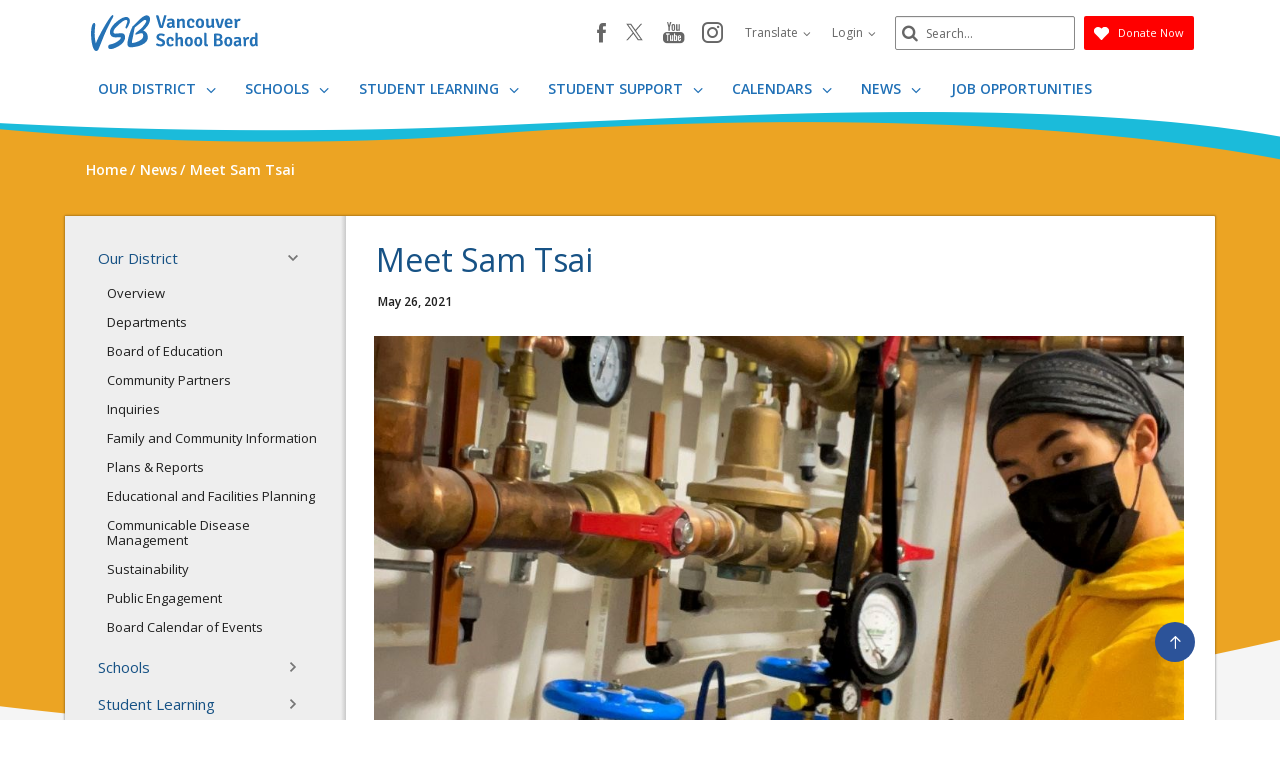

--- FILE ---
content_type: text/html;charset=utf-8
request_url: https://www.vsb.bc.ca/meet-sam-tsai.18171
body_size: 200048
content:
<!DOCTYPE html> <html lang="en" class="ciAn dir-ltr ci-sg-frontend"> <head> <meta charset="utf-8"> <meta name="viewport" content="width=device-width, initial-scale=1.0, shrink-to-fit=no"> <script>(function(w,d,s,l,i){w[l]=w[l]||[];w[l].push({'gtm.start': 
new Date().getTime(),event:'gtm.js'});var f=d.getElementsByTagName(s)[0], 
j=d.createElement(s),dl=l!='dataLayer'?'&l='+l:'';j.async=true;j.src= 
'https://www.googletagmanager.com/gtm.js?id='+i+dl;f.parentNode.insertBefore(j,f); 
})(window,document,'script','dataLayer','GTM-5GSX8K');</script> <link rel="preconnect" href="https://fonts.googleapis.com"> <link rel="preconnect" href="https://fonts.gstatic.com" crossorigin> <link rel="stylesheet" href="//fonts.googleapis.com/css?family=Open+Sans+Condensed:300%7COpen+Sans:300,400,600,700%7CSignika:300,400%7CSource+Sans+Pro:300,400,600,700"> <link rel="stylesheet" href="https://sb45storage.blob.core.windows.net/pub/themes/Vsb/styles/ph.css?33292"> <!--##HeaderStart--> <title>Meet Sam Tsai</title><meta property="og:url" content="https://www.vsb.bc.ca/meet-sam-tsai.18171"/><meta property="og:type" content="article"/><meta property="og:title" content="Meet Sam Tsai"/><meta property="og:image" content="https://media.vsb.bc.ca/media/Default/pgg/5/9535bae3-cfd5-4c58-a8fb-5f37784bb09d_a6e43194-5a08-4239-bbfa-6d15c8434220_sam-tsai-social-media-01.jpg"/><meta name="twitter:card" content="summary_large_image"/><meta name="twitter:image" content="https://media.vsb.bc.ca/media/Default/pgg/5/9535bae3-cfd5-4c58-a8fb-5f37784bb09d_a6e43194-5a08-4239-bbfa-6d15c8434220_sam-tsai-social-media-01.jpg"/><meta name="twitter:title" content="Meet Sam Tsai"/><meta property="fb:app_id" content="966242223397117"/> <meta content="IE=edge,chrome=1" http-equiv="X-UA-Compatible"/> <meta charset="utf-8"/> <meta content="width=device-width, initial-scale=1.0" name="viewport"/> <link href="https://sb45storage.blob.core.windows.net/pub/themes/Vsb/images/favicon.ico" rel="shortcut icon" type="image/x-icon"/> <!--##HeaderEnd--> <style>
    .fr-view table,
    .fr-view table th,
    .fr-view table td{
        border: 1px  solid #333 !important;
    }

    .fr-view table.cinotblbdr,
    .fr-view table.cinotblbdr table,
    .fr-view table.cinotblbdr th,
    .fr-view table.cinotblbdr td{
            border: none !important;
    }
</style> <style>
[builder-element="PageElement"] .container{
    width: auto !important;
}
</style> <style>
body{overflow-y:scroll !important;}
.ci-search-form button{
    color: #666;
    padding: 0;
    left: 7px;
    background: none;
    position: absolute;
    border: none;
    top: 50%;
    transform: translatey(-50%);
}
    #wrapper #main .ci-filter-bar .ci-button input {
        font-family: Open Sans;
    }
    #ciLeftNav > .active > a > span > svg {
        transform: translateY(0%) rotate(90deg);
    }

        #ciLeftNav > li > a > span > svg {
            width: 10px;
            height: 10px;
            fill: #767676;
            display: inline-block;
        }
        .ci-sidebar .ci-side-link > li > a {
            padding: 8px 43px 8px 11px;
            position: relative;
            color: #1b3d6d;
            display: block;
        }
        .ci-sidebar .ci-side-link .side-opener {
            width: 22px;
            height: 22px;
            position: absolute;
            top: 50%;
            right: 14px;
            -webkit-transform: translateY(-50%);
            -ms-transform: translateY(-50%);
            transform: translateY(-50%);
            z-index: 1;
            opacity: 0;
            visibility: hidden;
        }
        .sec-lvl > li > a .sec-opener, .ci-sidebar .ci-side-link > li > a .side-opener, .third-lvl > li > a .third-opener {
            opacity: 1;
            visibility: visible;
        }
        .event-active .event-slide{
            opacity:1;
            visibility:visible;
            right:0px;
        }
        #main .pg_hr_banner{
            display:none;
        }
        #wrapper #footer .ci-footer-logo{
            text-align:left;
        }
        #wrapper #footer .ci-social-networks{
            justify-content:unset;
        }
        #wrapper #footer .ci-social-networks li {
            padding: 0 0px 10px;
        }
        @media(min-width: 1024px) {
            #main .ci-content-page {
                flex-wrap: nowrap;
            }
        }
        .ci-news-page .ci-news-wrap .ci-column + .ci-column + .ci-column + .ci-column:before,
        .ci-news-page .ci-news-wrap .ci-column + .ci-column + .ci-column:before,
        .ci-news-page .ci-news-wrap .ci-column + .ci-column:before,
        .ci-news-page .ci-news-wrap .ci-column:before {
            background:unset;
        }

        body .btn-warning, .ci-nav-opener:hover span:before, .ci-nav-opener:hover, .ci-nav-opener:after,
        .ci-nav-opener:before, .ci-nav-opener span:after, .ci-nav-active .ci-nav-opener span:before,
        .ci-nav > ul .ci-drop-opener:hover:after, .ci-nav > ul .ci-drop-opener:hover:before, .ci-nav-active .ci-nav-opener,
        .slick-slider .ci-slick-dots li.slick-active button, .ci-back-to-top a, #s4-workspace .ci-news-wrap .ci-column:before,
        .ci-motto-zone .ci-bg-image, .ci-upcoming-events .ci-event-bar:after, .ci-nav > ul > li.has-drop-down:hover:before,
        .ci-nav > ul > li.has-drop-down.hover:before {
            background-color: #2c5399;
        }
        #wrapper #footer .ci-footer-wave:first-child {
            color: #2c5399;
        }
        #main .ci-news-content .ci-txt img{
            width:100%;
        }
        .sitemapLinksLevel_1 a, .sitemapLinksLevel_2 a {
            color: #666;
        }
        body .ci-search-list [id*="accordion"] .collapsed .submenu:before, body .ci-search-list [id*="accordion"] .collapsed + .submenu:before,
        body .ci-search-month [id*="accordion"] .collapsed .submenu:before,body .ci-search-month [id*="accordion"] .collapsed + .submenu:before,
        body .ci-search-subscribe [id*="accordion"] .collapsed .submenu:before, body .ci-search-subscribe [id*="accordion"] .collapsed + .submenu:before {
            background: url(https://sb45storage.blob.core.windows.net/pub/themes/Vsb/images/calsprite.png) no-repeat -331px 0 !important;
        }

        body .ci-search-list [id*="accordion"] .submenu:before,
        body .ci-search-month [id*="accordion"] .submenu:before,
        body .ci-search-subscribe [id*="accordion"] .submenu:before {
            background: url(https://sb45storage.blob.core.windows.net/pub/themes/Vsb/images/calsprite.png) no-repeat -352px 0 !important;
        }
    html .ci-calendar-page .ci-search-subscribe [id*="accordion"] .btn{
        color: #0072ae;
    }
    #ci-subscribe .ci-content-subscribe .ci-top .ci-btn-holder .btn-primary {
        background: #0072ae !important;
        border-color: #0072ae !important;
        color: #fff;
    }
    .ci-content-subscribe .ci-search-subscribe .panel-title-static{
        color: #0072ae;
    }
    .ci-content-subscribe .ci-search-subscribe [id*="accordion"] .badge,
    html .ci-calendar-page .ci-search-subscribe [id*="accordion"] .panel.selected-item .badge{
        background: #0072ae;
    }

    #ci-subscribe .ci-content-subscribe .ci-top .ci-btn-holder .btn-default {
        border-color: #8cc63f;
    }

    #ci-subscribe .ci-content-subscribe .ci-top .ci-btn-holder .btn-default:hover {
        background: #8cc63f;
        border-color: #8cc63f;
        color: #fff !important;
    }
    html .ci-page-calendar .jcf-checkbox {
        background-color: #0072ae;
    }
    #main .ci-calendar-wrap .ci-content-subscribe .ci-top h2,
    #main .ci-calendar-wrap .ci-content-subscribe .ci-top h3 {
        color: #262672;
    }
    #main .ci-upcoming-events .ci-event-list a{
        cursor:pointer;
    }
    .ci-footer-hold .ci-viewmap svg {
        fill: #ffffff;
    }
    #main .ci-hero .ci-txt p:nth-of-type(1) {
        text-overflow: -o-ellipsis-lastline;
        overflow: hidden;
        text-overflow: ellipsis;
        display: -webkit-box;
        /*重点，不能用block等其他*/
        -webkit-line-clamp: 1;
        /*重点IE和火狐不支持*/
        -webkit-box-orient: vertical;
    }
    #main .ci-hero .ci-txt p:nth-of-type(n+2) {
        display: none;
    }
    .ci-useful-links .link-list li {
        position: relative;
        padding-left: 24px;
        margin-bottom: 20px;
    }
    #main .ci-content-page .ci-useful-links a {
        padding: 0px 20px 14px 0;
        text-decoration:underline;
    }

    .ci-useful-links .link-list li:before {
        position: absolute;
        top: 7px;
        left: 8px;
        content: '';
        width: 6px;
        height: 6px;
        border-radius: 50%;
        background-color: #a6a6a6;
    }
    #fancybox-loading, .fancybox-close, .fancybox-prev span, .fancybox-next span {
        background-image: url(https://sb45storage.blob.core.windows.net/pub/themes/Vsb/images/fancybox_sprite.png) !important;
    }
    .ci-useful-links h4 {
        border-bottom: 1px solid #c8c8c8;
    }
    .ci_donate_btn {
        font-size: 11px;
        margin-left: 9px;
    }
    .ci_donate_btn a {
        width: 110px;
        background: red;
        display: flex;
        align-items: center;
        height: 34px;
        border: 0;
        border-radius: 2px;
        justify-content: center;
    }
    .ci_donate_btn span {
        color: #fff;
        margin-left: 9px;
    }
    #wrapper #header .ci-search-form .form-control:focus {
        width: 180px;
    }
    #wrapper #header .ci-search-form input{
        color:#000;
    }
    #main .ci-notification-wrap {
        color: #111;
    }
    #main .ci-notification-wrap:before {
        background-color: #f00;
    }
    #main .ci-notification-wrap p {
        display: inline-block;
    }
    @media print {
        #main #ci-list .ci-panel-results h3{
            padding-left:0px;
        }
    }
    #main .ci-notification-wrap .alert-primary:before {
        top: 0;
        bottom: 0;
        z-index: -1;
        content: '';
        left: -9999px;
        right: -9999px;
        position: absolute;
        background-color: #bcd863;
    }

    .ci-news-content .ci-img-list li {
        width: 25%;
        padding: 0 22px;
        margin-bottom: 42px;
    }
    #main .ci-sidebar .ci-side-link > li > a {
        color: #175285;
        font-size: 15px;
    }
    #ciCntSiteMap .sitemapLinksLevel_1 a {
        font-size:24px;
    }
    .ci-sidebar .ci-side-link > li ul {
        padding-left: 20px;
    }
    #header .ci-logo .ci-school-name{
        text-transform:unset;
    }
    .ci-useful-links .quick-links li {
        padding: 0 16px 10px;
        margin-top: -10px;
    }
    .ci-useful-links .quick-links a {
        display: block;
        width: 48px;
        height: 48px;
        display: -webkit-box;
        display: -ms-flexbox;
        display: flex;
        -ms-flex-wrap: wrap;
        flex-wrap: wrap;
        border-radius: 50%;
        -webkit-box-align: center;
        -ms-flex-align: center;
        align-items: center;
        -webkit-box-pack: center;
        -ms-flex-pack: center;
        justify-content: center;
        border: 4px solid #767676;
        padding: 0 !important;
    }
    .ci-txt a {
        text-decoration: underline;
    }
    #main div.ci-banner h1{
        display: none;
    }
</style> <style> body.event-active { overflow: hidden } .event-slide { position: fixed; top: 0; right: -320px; width: 320px; z-index: 999; background: #f8f8f8; padding: 33px 20px; overflow-y: auto; height: 100vh; opacity: 0; visibility: hidden; box-shadow: -1px 0 0 #a6a6a6; outline: none; -webkit-transition: opacity .3s linear, visibility .3s linear, right .3s linear; transition: opacity .3s linear, visibility .3s linear, right .3s linear } @media(min-width:480px) { .event-slide { width: 400px; right: -400px; padding: 22px 28px } } .event-slide .close { opacity: 1; position: absolute; top: 26px; right: 37px; float: none } .event-slide .close:hover { opacity: .8 } .event-slide .title { font-size: 2.2rem; line-height: 1.33; font-weight: 300; display: block; margin-bottom: 30px; padding-right: 50px; color: #02528a } .event-slide .top-part { font-size: 1.4rem; line-height: 1.29; margin-bottom: 13px } .event-slide time { font-weight: 700; display: block; margin-bottom: 14px } .event-slide .h4 { font-size: 2.2rem; line-height: 1.23; margin-bottom: 1px; font-weight: 400; color: #02528a; display: block } .event-slide address { font-size: 1.6rem; color: #000; margin-bottom: 3px } .event-slide .timing { display: block; font-size: 1.2rem; color: #333 } .event-slide .lbl { display: block; margin-bottom: 5px } .event-slide .tag { display: block; color: #666 } .event-slide .text-holder { font-size: 1.6rem; line-height: 1.5; margin-bottom: 42px; color: #111 } .event-slide .text-holder .text-title { font-size: 1.4rem; text-transform: uppercase; color: #666; display: block; margin-bottom: 10px } .event-slide .btn-group { width: 100%; margin-bottom: 35px } .event-slide .btn { width: 100%; max-width: 100%; font-size: 1.4rem; line-height: 1.15; font-weight: 600; text-transform: uppercase; border-radius: 0; padding: 16px 12px; position: static } .event-slide .ci-widget { margin-bottom: 53px } .event-slide .ci-widget .heading { font-size: 1.8rem; line-height: 1.33; font-weight: 600; display: block; border-bottom: 1px solid #c8c8c8; padding: 0 5px 6px; margin-bottom: 22px; color: #02528a } .event-slide .ci-widget .files, .event-slide .ci-widget .links { font-size: 16px } .event-slide .ci-widget .files a, .event-slide .ci-widget .links a { color: #0c264c; text-decoration: underline } .event-slide .ci-widget .files a:hover, .event-slide .ci-widget .links a:hover { text-decoration: none } .event-slide .files li { margin-bottom: 16px; position: relative } .event-slide .files a { padding-left: 24px } .event-slide .files img { margin-right: 5px; position: absolute; top: 6px; left: 5px } .event-slide .links li { position: relative; padding-left: 24px; margin-bottom: 16px } .event-slide .links li:before { content: ''; background: #a6a6a6; border-radius: 100%; width: 6px; height: 6px; position: absolute; top: 11px; left: 8px } .event-slide .social-networks { display: -webkit-box; display: -ms-flexbox; display: flex; -ms-flex-wrap: wrap; flex-wrap: wrap; margin: -12px -6px 0 } .event-slide .social-networks li { padding: 0 6px 10px } .event-slide .social-networks a { width: 48px !important; height: 48px !important; border-radius: 100% !important; background: #fff !important; border: 1px solid #dadada !important; display: -ms-flexbox; display: flex !important; -webkit-box-align: center; -ms-flex-align: center; align-items: center; -webkit-box-pack: center; -ms-flex-pack: center; justify-content: center } .event-slide .social-networks a:hover { background: #bcd862 } .ciHidden { display: none } </style> <style>
.ciHamburgerHolder{
display: none;
}
.ciHamburgerHolder .inner-opener {
    overflow: hidden;
    text-indent: 101%;
    white-space: nowrap;
    top: 9px;
    right: 4px;
    padding: 0;
    width: 20px;
    height: 20px;
    display: block;
    position: absolute;
}
.ciHamburgerHolder .inner-opener:after,
.ciHamburgerHolder .inner-opener:before {
    -webkit-transition: background .3s linear;
    transition: background .3s linear;
    top: 50%;
    left: 50%;
    content: '';
    width: 20px;
    height: 2px;
    position: absolute;
    background: #6b6b6b;
    -webkit-transform: translate(-50%,-50%);
    -ms-transform: translate(-50%,-50%);
    transform: translate(-50%,-50%);
}

.ciHamburgerHolder .inner-opener:after {
    -webkit-transition: opacity .3s linear,visibility .3s linear;
    transition: opacity .3s linear,visibility .3s linear;
    -webkit-transform: rotate(90deg);
    -ms-transform: rotate(90deg);
    transform: rotate(90deg);
    margin-left: -10px;
}
.ciHamburgerHolder .active .inner-opener:after {
    opacity: 0;
    visibility: hidden;
}
.ciHamburgerHolder  .sec-opener{
display:none;
}

@media (max-width: 1023px){
.ciTopNavHolder{
display: none !important; 
}
.ciHamburgerHolder{
display: block;
}
}
 
 .main-full .ci-news-content{ width: 100%; }
 
 #main.main-full .leftnav_list_wp{display:none;}
</style> <script>var _ci = {};_ci.siteId=5;_ci.odlGrpId=225;_ci.sitePath='';_ci.siteType='b';_ci.siteTitle='Vancouver School Board';_ci.urlName='';_ci.isHome=0;_ci.api='https://cicmsapi.azurewebsites.net/vsb';_ci.cdn='https://sb45storage.blob.core.windows.net/pub/themes';</script> <script>_ci.theme = {"PrimaryColour":"#004C85","SecondaryColour":"#00233E","SiteFeatureColour":"#F0B510","HighlightColor":"#C1910E","TitleColours":"#E5EFF7","LinkColours":"#0062AD"}</script> <script>window.isRTL = false;</script> </head> <body class='nav-ready ci_site-b ci-www content-page sb-page-o365article sbcontentpage ci-inner '> <noscript><iframe src="https://www.googletagmanager.com/ns.html?id=GTM-5GSX8K" height="0" width="0" style="display:none;visibility:hidden"></iframe></noscript> <style>
    #wrapper .ci-filter-bar .ci-button input {
        background: #2070b6;
        border-color: #2070b6;
    }
    #wrapper .ci-filter-bar .ci-button input:hover {
        background: #d98028;
        border-color: #d98028;
    }

    #main .pg_srch_srchbox a{
        background: #2070b6 !important;
    }
    #main .pg_srch_srchbox .pg_srch_go span{
        color: #fff;
    }
    #main .pg_srch_srchbox .pg_srch_go svg{
        fill: #fff;
    }
    #main .pg_srch_wrapper .pg_srch_filter h2{
        color: #2070b6;
    }
    #main .pg_srch_wrapper .pg_srch_filter a:hover{
        color: #2070b6;
    }
    #main .pg_srch_content .pg_srch_itm h1 a{
        color: #2070b6;
    }
    #main .pg_srch_content .pg_srch_itm p strong,
    #main .pg_srch_srchinfo em{
        color: #2070b6;
    }
    #main .pg_srch_wrapper .pager_item-active{
        background: #2070b6;
    }
    body #wrapper .pg_srch_pager li.last a span,
    body #wrapper .pg_srch_pager li.first a span{
        color: #2070b6;
    }
    body #wrapper .pg_srch_itm h1 a:hover{
        color: #2070b6;
    }
    #main .ci-content-page .ci-useful-links a{
        color: #0074cc;
    }
    #wrapper #main .ci-banner{
        background-color: #eca423;
    }
    #header .ci-sticky-block .ci-nav-opener {
        border-color: #2070b6;
    }
    #wrapper #main .ci-upcoming-events .ci-event-list a {
        text-decoration:none;
    }
    #main .leftnav_list_wp li.active .ci_navnode_active a {
        color: #175285;
    }
    .ci-accordion {
        list-style: none;
        padding-left: 0;
    }
    .ci-accordion > li > h3 > a {
        font-size: 17px;
        font-weight: bold;
        margin: 0px 0px 5px 0px;
        padding: 10px;
        background: #ECECEC;
        display:block;
    }

    .ci-accordion > li > h3 > a[aria-expanded="true"] {
        background-color: #C6E1EC;
        color: #777777;
        border-top-left-radius: 3px;
        border-top-right-radius: 3px;
        border-bottom-right-radius: 0px;
        border-bottom-left-radius: 0px;
    }
    .ci-accordion > li > div p {
        font-style: italic;
        font-size: 15px;
        line-height: 1.4;
        font-weight: 400;
    }
    .ci-accordion > li > div {
        padding-left: 20px;
    }
    #main .fr-view table td, #main .fr-view table th {
        padding: 1pc 1pc 15px;
    }
</style> <script>
var _ci_jq_loaded = []
function onJqueryLoaded(func){
    _ci_jq_loaded.push(func)
}

</script> <style>
.d-none{display:none !important;} .ci-nav .icon-angle-down {width: 10.3px;display:inline-block;}
</style> <style>
            .wdgzone
             {
                display: none;
            }
        </style> <script type='text/javascript' src='https://platform-api.sharethis.com/js/sharethis.js#property=6412b909b0ebee001a376ac4&product=sop' async='async'></script> <a class="sr-only sr-only-focusable" href="#main" accesskey="c">Skip to main content</a> <noscript><div>Javascript must be enabled for the correct page display</div></noscript> <div id="wrapper" class="sctwww "> <div class="w1"> <div class="print-logo print-only"><img loading="lazy" src="https://sb45storage.blob.core.windows.net/pub/themes/Vsb/images/www/images/logo-print.svg" width="167" height="60" alt="VSB Vancouver School Board"></div> <style>
    .dropdown-item:focus, .dropdown-item:hover {
        background-color: #fff;
    }

    .print-only {
        display: none;
    }
    #header .ci_donate_btn-m{
        display: none;
    }
    @media (max-width: 767px){
        #header .ci_donate_btn {
            display: none;
        }
        #header .ci_donate_btn-m,
        #header .ci_donate_btn-m .ci_donate_btn{
            display: block;
        }
        #header .ci_donate_btn-m{
            margin-bottom: 15px;
            margin-right: 8px;
        }
    }    
</style> <header id="header"> <div class="container ci-header-top"> <div class="row flex"> <div class="col-xs-8 col-md-3"> <div class="ci-logo"> <a href="/"> <svg viewBox="0 0 365.22 78.57" style="width: 167px;display:block;height: 35.92px;overflow: hidden;"><defs><style>
                                                                                                                                            .cls-1 {
                                                                                                                                                fill: #2572b5;
                                                                                                                                            }

                                                                                                                                            .cls-2 {
                                                                                                                                                fill: #2472b6;
                                                                                                                                            }
                            </style></defs><g id="Layer_1-2"><g><path class="cls-1" d="M83.87,8.44l-.18-.33c-1.35-2.26-3.34-3.53-5.91-3.8-9.57-.98-24.26,12.3-27.38,15.64-5.88,6.24-12.01,15.36-7.85,23.36,3.36,6.47,10.88,5.8,16.36,5.31,3.43-.3,6.15-.55,6.41,.99,.05,.28,.01,.6-.11,.94-1.09,3.22-7.55,7.34-9.5,8.52-5.42,3.29-10.01,4.37-13.04,5.08-1.76,.42-2.93,.69-3.55,1.21-.78,.61-1.31,1.92-1.42,3.51-.1,1.39,.14,3.21,1.09,4.16,.98,.91,2.49,1.41,3.83,1.24,.3-.03,.62-.04,.96-.05,.37-.01,.76-.03,1.21-.06,2.38-.19,6.21-1.02,14.75-5.69,.53-.29,1.54-.95,2.44-1.53,.49-.32,.92-.6,1.15-.74,2.91-1.78,5.39-4.05,7.38-6.78,.25-.34,1.08-1.52,1.26-1.82,.19-.32,1.29-2.42,1.73-3.47,.44-.89,1.18-4.17,1.07-5.46-.21-3.52-1.02-5.78-2.56-7.13-2.56-2.25-7.07-1.94-13.69-1.22l-.18,.02h-.06c-3.82,.52-8.07,1.01-9.01-2.43-.03-.13-.06-.27-.07-.42-.35-5.26,5.37-10.66,9.97-14.99,.76-.72,1.49-1.4,2.14-2.04l.19-.17c2.32-2.03,4.74-3.99,7.19-5.84l.5-.38c3.11-2.43,7.39-3.85,9.13-3.04,2.32,1.18,1.39,4.26,.13,7.59l-.12,.31c-1.02,2.95-1.82,5.17-2.84,7.91-.5,1.42,.59,1.95,1.31,2.31l.11,.05c.75,.37,1.65,.1,2.11-.62l.31-.5c2.12-3.37,3.85-7,5.14-10.79,1.14-2.91,1.01-5.88-.39-8.83"></path><path class="cls-1" d="M44.87,10.94l1.77-3.44c.27-.52,.53-1.01,.77-1.45l.46-.82c.7-1.25,.99-2.53,.86-3.72-.14-1.2-.7-1.48-1.16-1.51-.03,0-.07,0-.11,0-3.7,.2-15.1,19.42-19.86,27.74-7.1,12.4-14.88,27.51-17.16,34.42-2.43-11.74-3.38-20.2-1.98-32.13,1.08-9.16,.52-11.24-.09-12.02-.23-.3-.53-.46-.91-.5-2.05-.2-3.72,1.35-4.99,4.6C.15,28.1-.62,39.83,.52,52.01c1.21,12.91,4.16,22.42,7.9,25.45,.97,.79,2,1.15,3.06,1.09,.97-.05,1.96-.45,2.95-1.2,.71-.54,1.29-1.29,1.69-2.19,2.62-6.01,5.18-12.47,7.67-18.71,3.67-9.22,7.13-17.93,10.78-25.45l6.22-12.22c.38-.6,2.34-4.45,4.08-7.85"></path><path class="cls-1" d="M120.64,14.45c-.1,.55-.31,1.08-.58,1.57-3.43,6.27-9.02,12.66-14.58,17.04l-3.34,2.59c-.88,.75-5.5,4.76-5.55,6.18-.01,.39,.14,.69,.61,.91,2.2,.38,6.85-1.68,9.12-2.32,1.36-.38,6.23-2.24,7.34,1.56,.47,1.6,1.11,6.09-1.22,9.01-1.18,1.48-4.48,4.79-11.81,7.7-1.08,.39-8.11,2.48-9.98,2.32-.76-.07-1.34-.77-1.3-1.56,.18-.96,.43-3.79,.77-4.82l1.37-6.32c.86-3.96,1.63-7.95,2.34-11.96,1.51-8.57,2.09-9.38,2.64-9.65l14.99-12.14c4.36-3.62,6.69-4.1,7.92-3.75,.81,.23,1.33,1,1.37,1.88,.02,.46,.01,1.09-.11,1.76m7.34-10.25c-2.36-3-5.84-5.19-11.94-1.73-3.72,2.11-3.81,2.27-7.24,5.14-2.71,2.27-5.58,5.35-10.1,9.67l-3.9,4.01c-1.22,1.32-1.8,2.13-3.34,2.89-.6,.3-.5,.86-1.13,1.98-4.83,9.98-7.5,17.98-10.2,31.37-.58,3.18-1,7.67,.58,10.11,.94,1.46,2.53,2.41,4.69,2.84,1.59,.34,6.08-.23,7.69-.48,8.69-1.35,14.32-2.06,23.51-7.9,1.62-1.03,2.78-2.27,3.4-2.98,.45-.51,2.64-2.84,3.84-6.56,1.55-4.81-1.11-11.42-1.82-12.59-1.24-2.04-3.65-4.85-7.9-6.01l4.53-4.39c.27-.27,1.5-1.62,2.64-2.87,1.84-2.01,3.44-4.23,4.71-6.64,.7-1.33,1.3-2.72,1.96-4.61,.41-1.17,.71-2.37,.89-3.59,.41-2.65,.58-5.76-.88-7.67"></path><g><path class="cls-2" d="M154.01,23.46L159.99,.74c.52-.13,1.29-.2,2.31-.2s1.9,.12,2.64,.36l.25,.32-7.95,26.84c-1.1,.13-2.36,.2-3.77,.2s-2.42-.17-3.03-.5c-.6-.33-1.04-.99-1.32-1.98l-7.21-24.56c1.24-.53,2.31-.8,3.21-.8s1.59,.21,2.06,.62c.47,.41,.82,1.09,1.07,2.02l3.71,12.88c.58,2.05,1.14,4.41,1.69,7.08,.05,.29,.18,.44,.37,.44Z"></path><path class="cls-2" d="M183.8,25.66c-.14,.48-.38,.99-.74,1.52-.36,.53-.71,.93-1.07,1.2-1.79-.21-3.09-.97-3.91-2.28-1.79,1.68-3.73,2.52-5.85,2.52-1.07,0-2.01-.17-2.82-.5-.81-.33-1.48-.78-2.02-1.34-.54-.56-.93-1.2-1.19-1.92-.26-.72-.39-1.47-.39-2.24,0-1.12,.2-2.1,.6-2.94,.4-.84,.96-1.54,1.69-2.1,.73-.56,1.58-.99,2.55-1.28,.97-.29,2.04-.44,3.19-.44,1.48,0,2.64,.04,3.46,.12v-1.08c0-2.03-1.02-3.04-3.05-3.04-1.38,0-3.46,.47-6.26,1.4-.77-.83-1.24-2.07-1.4-3.72,2.91-1.2,5.92-1.8,9.02-1.8,2.06,0,3.75,.56,5.07,1.68s1.98,2.81,1.98,5.08v8.2c0,1.41,.38,2.4,1.15,2.96Zm-10.38-1c1.37,0,2.66-.59,3.87-1.76v-3.48c-.44-.03-.86-.05-1.28-.08s-.81-.04-1.2-.04c-1.21,0-2.13,.22-2.76,.66-.63,.44-.95,1.17-.95,2.18,0,.8,.21,1.42,.62,1.86,.41,.44,.98,.66,1.69,.66Z"></path><path class="cls-2" d="M205.31,14.7v8.72c0,1.71,.29,2.97,.87,3.8-.88,.75-1.94,1.12-3.17,1.12s-1.99-.26-2.43-.78-.66-1.34-.66-2.46V15.78c0-1.2-.15-2.04-.45-2.52-.3-.48-.87-.72-1.69-.72-1.46,0-2.82,.64-4.08,1.92v13.6c-.41,.08-.84,.13-1.3,.16-.45,.03-.91,.04-1.38,.04s-.93-.01-1.38-.04c-.45-.03-.89-.08-1.3-.16V8.26l.25-.28h2.06c1.54,0,2.5,.8,2.88,2.4,2-1.68,4-2.52,5.97-2.52s3.44,.62,4.39,1.86c.95,1.24,1.42,2.9,1.42,4.98Z"></path><path class="cls-2" d="M221.5,16.46c0-1.6-.2-2.81-.59-3.64-.4-.83-1.19-1.24-2.39-1.24-2.18,0-3.28,2.21-3.28,6.64,0,2.19,.31,3.77,.94,4.76,.63,.99,1.64,1.48,3.04,1.48,.71,0,1.48-.15,2.3-.44,.82-.29,1.67-.76,2.54-1.4,.44,.27,.87,.7,1.29,1.3,.42,.6,.69,1.17,.8,1.7-.93,.91-2.08,1.63-3.44,2.18-1.36,.55-2.78,.82-4.26,.82-2.88,0-5.07-.95-6.55-2.86s-2.22-4.53-2.22-7.86c0-1.71,.24-3.2,.72-4.48,.48-1.28,1.13-2.35,1.96-3.2s1.76-1.49,2.82-1.92,2.16-.64,3.32-.64,2.3,.17,3.28,.5c.97,.33,1.8,.79,2.47,1.36,.67,.57,1.19,1.25,1.57,2.02s.56,1.59,.56,2.44-.23,1.51-.68,1.98-1.13,.7-2.04,.7c-.82,0-1.54-.07-2.14-.2Z"></path><path class="cls-2" d="M244.53,9.9c1.95,1.89,2.92,4.64,2.92,8.24,0,1.6-.21,3.05-.62,4.34-.41,1.29-1.01,2.39-1.79,3.3-.78,.91-1.75,1.61-2.9,2.1s-2.46,.74-3.91,.74-2.75-.25-3.89-.74-2.1-1.19-2.88-2.1c-.78-.91-1.38-2.01-1.79-3.3-.41-1.29-.62-2.74-.62-4.34,0-3.23,.8-5.78,2.39-7.66,1.59-1.88,3.86-2.82,6.8-2.82,2.58,0,4.68,.75,6.3,2.24Zm-6.3,1.68c-2.42,0-3.63,2.19-3.63,6.56s1.21,6.52,3.63,6.52,3.67-2.17,3.67-6.52-1.22-6.56-3.67-6.56Z"></path><path class="cls-2" d="M251.82,21.58V12.82c0-1.65-.29-2.92-.87-3.8,.91-.75,1.96-1.12,3.15-1.12s2.01,.27,2.45,.82,.66,1.37,.66,2.46v9.32c0,1.15,.15,1.97,.45,2.46,.3,.49,.87,.74,1.69,.74,1.46,0,2.82-.61,4.08-1.84V8.22c.6-.13,1.49-.2,2.66-.2s2.08,.07,2.74,.2v14.2c0,1.57,.38,2.68,1.15,3.32-.14,.48-.38,.97-.72,1.48s-.71,.89-1.09,1.16c-2-.19-3.39-1.13-4.16-2.84-2.12,1.92-4.3,2.88-6.55,2.88-1.84,0-3.24-.63-4.2-1.88-.96-1.25-1.44-2.91-1.44-4.96Z"></path><path class="cls-2" d="M281.9,23.98l4.2-15.76c.55-.13,1.28-.2,2.18-.2s1.76,.13,2.55,.4l.17,.24c-2.69,9.09-4.7,15.56-6.02,19.4-1.21,.16-2.45,.24-3.73,.24s-2.19-.18-2.74-.54c-.55-.36-.99-1.07-1.32-2.14l-5.31-17c1.1-.51,2.11-.76,3.05-.76,1.62,0,2.62,.79,3.01,2.36l2.31,8.12c.3,.96,.71,2.73,1.24,5.32,.05,.21,.19,.32,.41,.32Z"></path><path class="cls-2" d="M309.13,19.82h-11.37c.08,1.47,.43,2.62,1.05,3.46s1.7,1.26,3.23,1.26,3.42-.45,5.48-1.36c.8,.8,1.3,1.85,1.52,3.16-2.2,1.52-4.83,2.28-7.91,2.28-2.91,0-5.12-.87-6.61-2.62-1.5-1.75-2.25-4.34-2.25-7.78,0-1.6,.19-3.05,.58-4.34,.38-1.29,.95-2.4,1.69-3.32,.74-.92,1.65-1.63,2.72-2.14s2.29-.76,3.67-.76,2.64,.21,3.71,.62c1.07,.41,1.98,1,2.72,1.76,.74,.76,1.3,1.66,1.67,2.7,.37,1.04,.56,2.17,.56,3.4,0,.67-.04,1.3-.12,1.9-.08,.6-.19,1.19-.33,1.78Zm-7.95-8.4c-2.14,0-3.3,1.57-3.46,4.72h6.84v-.48c0-1.28-.27-2.31-.82-3.08-.55-.77-1.4-1.16-2.55-1.16Z"></path><path class="cls-2" d="M313.09,10.62c.11-.48,.34-.99,.68-1.52,.34-.53,.69-.93,1.05-1.2,2.23,.27,3.75,1.47,4.57,3.6,1.04-2.37,2.79-3.56,5.23-3.56,.91,0,1.73,.09,2.47,.28,0,1.87-.44,3.49-1.32,4.88-.41-.13-1.04-.23-1.9-.28-1.59,0-2.88,.83-3.87,2.48v12.76c-.82,.13-1.71,.2-2.66,.2s-1.86-.07-2.74-.2V14.74c0-1.89-.51-3.27-1.52-4.12Z"></path><path class="cls-2" d="M142.2,65.66c.08-.75,.32-1.5,.73-2.26,.41-.76,.88-1.37,1.41-1.82,2.72,1.76,5.39,2.64,8,2.64,1.27,0,2.27-.3,3.01-.9,.74-.6,1.11-1.35,1.11-2.26-.05-1.55-1.07-2.76-3.05-3.64l-4.67-2c-1.85-.77-3.23-1.77-4.16-2.98-.92-1.21-1.39-2.61-1.39-4.18,0-1.2,.23-2.29,.69-3.28,.46-.99,1.12-1.83,1.98-2.54,.86-.71,1.87-1.26,3.05-1.66,1.17-.4,2.48-.6,3.9-.6,2.9,0,5.75,.73,8.55,2.2-.08,1.63-.7,2.99-1.86,4.08-2.67-1.25-4.99-1.88-6.97-1.88-1.27,0-2.24,.29-2.91,.88-.67,.58-1.01,1.3-1.01,2.15,0,1.22,.94,2.23,2.81,3.02l4.67,2c1.9,.8,3.37,1.85,4.4,3.16,1.03,1.31,1.54,2.81,1.54,4.52,0,1.2-.21,2.31-.63,3.34-.42,1.03-1.06,1.91-1.92,2.64-.86,.73-1.93,1.31-3.21,1.72-1.28,.41-2.79,.62-4.53,.62-3.38,0-6.56-.99-9.54-2.96Z"></path><path class="cls-2" d="M176.21,56.46c0-1.6-.19-2.81-.57-3.64-.38-.83-1.15-1.24-2.3-1.24-2.1,0-3.15,2.21-3.15,6.64,0,2.19,.3,3.77,.91,4.76,.6,.99,1.58,1.48,2.92,1.48,.68,0,1.42-.15,2.21-.44,.79-.29,1.6-.76,2.45-1.4,.42,.27,.84,.7,1.24,1.3,.41,.6,.67,1.17,.77,1.7-.9,.91-2,1.63-3.31,2.18-1.31,.55-2.67,.82-4.1,.82-2.77,0-4.87-.95-6.3-2.86-1.43-1.91-2.14-4.53-2.14-7.86,0-1.71,.23-3.2,.69-4.48,.46-1.28,1.09-2.35,1.88-3.2s1.7-1.49,2.71-1.92c1.02-.43,2.08-.64,3.19-.64s2.21,.17,3.15,.5c.94,.33,1.73,.79,2.38,1.36,.65,.57,1.15,1.25,1.5,2.02,.36,.77,.54,1.59,.54,2.44s-.22,1.51-.65,1.98-1.09,.7-1.96,.7c-.79,0-1.48-.07-2.06-.2Z"></path><path class="cls-2" d="M201.08,54.7v8.72c0,1.71,.28,2.97,.83,3.8-.85,.75-1.86,1.12-3.05,1.12s-1.91-.26-2.34-.78c-.42-.52-.63-1.34-.63-2.46v-9.32c0-1.2-.15-2.04-.44-2.52-.29-.48-.83-.72-1.62-.72-1.4,0-2.71,.64-3.92,1.92v13.6c-.4,.08-.8,.13-1.21,.16-.41,.03-.84,.04-1.29,.04-.42,0-.84-.01-1.27-.04-.42-.03-.85-.08-1.27-.16v-29.16l.24-.28h2.02c1.03,0,1.75,.24,2.16,.72,.41,.48,.61,1.32,.61,2.52v8.44c1.85-1.63,3.71-2.44,5.58-2.44s3.31,.62,4.22,1.86,1.37,2.9,1.37,4.98Z"></path><path class="cls-2" d="M220.05,49.9c1.87,1.89,2.81,4.64,2.81,8.24,0,1.6-.2,3.05-.59,4.34-.4,1.29-.97,2.39-1.72,3.3-.75,.91-1.68,1.61-2.79,2.1-1.11,.49-2.36,.74-3.76,.74s-2.65-.25-3.74-.74-2.02-1.19-2.77-2.1c-.75-.91-1.33-2.01-1.72-3.3-.4-1.29-.59-2.74-.59-4.34,0-3.23,.77-5.78,2.3-7.66s3.71-2.82,6.53-2.82c2.48,0,4.5,.75,6.06,2.24Zm-6.06,1.68c-2.32,0-3.48,2.19-3.48,6.56s1.16,6.52,3.48,6.52,3.52-2.17,3.52-6.52-1.17-6.56-3.52-6.56Z"></path><path class="cls-2" d="M240.72,49.9c1.87,1.89,2.81,4.64,2.81,8.24,0,1.6-.2,3.05-.59,4.34-.4,1.29-.97,2.39-1.72,3.3-.75,.91-1.68,1.61-2.79,2.1-1.11,.49-2.36,.74-3.76,.74s-2.65-.25-3.74-.74-2.02-1.19-2.77-2.1c-.75-.91-1.33-2.01-1.72-3.3-.4-1.29-.59-2.74-.59-4.34,0-3.23,.77-5.78,2.3-7.66s3.71-2.82,6.53-2.82c2.48,0,4.5,.75,6.06,2.24Zm-6.06,1.68c-2.32,0-3.48,2.19-3.48,6.56s1.16,6.52,3.48,6.52,3.52-2.17,3.52-6.52-1.17-6.56-3.52-6.56Z"></path><path class="cls-2" d="M254.42,64.22h1.23c.29,.75,.44,1.47,.44,2.16s-.04,1.2-.12,1.52c-1.61,.24-2.89,.36-3.84,.36-1.53,0-2.65-.39-3.37-1.18-.71-.79-1.07-2.02-1.07-3.7v-24.48l.28-.28h1.98c1.03,0,1.76,.25,2.18,.74,.42,.49,.63,1.33,.63,2.5v20.52c0,1.23,.55,1.84,1.66,1.84Z"></path><path class="cls-2" d="M269.43,40.7c2.06-.05,3.81-.09,5.25-.12,1.44-.03,2.58-.04,3.43-.04,2.88,0,5.09,.62,6.65,1.86,1.56,1.24,2.34,3.03,2.34,5.38,0,1.23-.33,2.35-.99,3.36s-1.54,1.75-2.65,2.2c.66,.21,1.29,.54,1.9,.98,.61,.44,1.13,.97,1.58,1.6,.45,.63,.8,1.31,1.05,2.06,.25,.75,.38,1.52,.38,2.32,0,2.56-.83,4.53-2.5,5.9-1.66,1.37-4.05,2.06-7.17,2.06-.98,0-2.23-.01-3.76-.04-1.53-.03-3.37-.07-5.5-.12l-.28-.24v-26.92l.28-.24Zm4.99,3.72v7.32h3.45c2.64,0,3.96-1.23,3.96-3.68,0-1.01-.19-1.77-.57-2.28-.38-.51-.92-.85-1.6-1.04-.69-.19-1.49-.27-2.4-.26-.91,.01-1.85,0-2.83-.06Zm3.9,11.28h-3.9v8.72c.5-.03,1.07-.03,1.71-.02,.64,.01,1.27,0,1.91-.02,.64-.03,1.25-.09,1.85-.18,.6-.09,1.13-.31,1.59-.66,.46-.35,.84-.8,1.11-1.36,.28-.56,.42-1.28,.42-2.16,0-.56-.09-1.1-.28-1.62-.19-.52-.46-.98-.83-1.38s-.86-.72-1.45-.96c-.6-.24-1.31-.36-2.13-.36Z"></path><path class="cls-2" d="M306.42,49.9c1.87,1.89,2.81,4.64,2.81,8.24,0,1.6-.2,3.05-.59,4.34-.4,1.29-.97,2.39-1.72,3.3-.75,.91-1.68,1.61-2.79,2.1-1.11,.49-2.36,.74-3.76,.74s-2.65-.25-3.74-.74-2.02-1.19-2.77-2.1c-.75-.91-1.33-2.01-1.72-3.3-.4-1.29-.59-2.74-.59-4.34,0-3.23,.77-5.78,2.3-7.66s3.71-2.82,6.53-2.82c2.48,0,4.5,.75,6.06,2.24Zm-6.06,1.68c-2.32,0-3.48,2.19-3.48,6.56s1.16,6.52,3.48,6.52,3.52-2.17,3.52-6.52-1.17-6.56-3.52-6.56Z"></path><path class="cls-2" d="M329.46,65.66c-.13,.48-.37,.99-.71,1.52s-.69,.93-1.03,1.2c-1.72-.21-2.97-.97-3.76-2.28-1.72,1.68-3.59,2.52-5.62,2.52-1.03,0-1.93-.17-2.71-.5-.78-.33-1.43-.78-1.94-1.34-.51-.56-.9-1.2-1.15-1.92s-.38-1.47-.38-2.24c0-1.12,.19-2.1,.57-2.94,.38-.84,.92-1.54,1.62-2.1,.7-.56,1.52-.99,2.46-1.28,.94-.29,1.96-.44,3.07-.44,1.43,0,2.53,.04,3.33,.12v-1.08c0-2.03-.98-3.04-2.93-3.04-1.32,0-3.33,.47-6.02,1.4-.74-.83-1.19-2.07-1.35-3.72,2.8-1.2,5.69-1.8,8.67-1.8,1.98,0,3.6,.56,4.87,1.68,1.27,1.12,1.9,2.81,1.9,5.08v8.2c0,1.41,.37,2.4,1.11,2.96Zm-9.98-1c1.32,0,2.56-.59,3.72-1.76v-3.48c-.42-.03-.83-.05-1.23-.08-.4-.03-.78-.04-1.15-.04-1.16,0-2.05,.22-2.65,.66-.61,.44-.91,1.17-.91,2.18,0,.8,.2,1.42,.59,1.86,.4,.44,.94,.66,1.62,.66Z"></path><path class="cls-2" d="M332.55,50.62c.11-.48,.32-.99,.65-1.52,.33-.53,.67-.93,1.01-1.2,2.14,.27,3.6,1.47,4.4,3.6,1-2.37,2.68-3.56,5.03-3.56,.87,0,1.66,.09,2.38,.28,0,1.87-.42,3.49-1.27,4.88-.4-.13-1-.23-1.82-.28-1.53,0-2.77,.83-3.72,2.48v12.76c-.79,.13-1.64,.2-2.55,.2s-1.79-.07-2.63-.2v-13.32c0-1.89-.49-3.27-1.46-4.12Z"></path><path class="cls-2" d="M355,47.82c1.27,0,2.61,.36,4.04,1.08v-10l.28-.28h1.98c1.03,0,1.76,.24,2.18,.72,.42,.48,.63,1.32,.63,2.52v20.48c0,1.63,.37,2.73,1.11,3.32-.11,.48-.32,.99-.65,1.52-.33,.53-.68,.93-1.05,1.2-1.72-.16-2.96-.95-3.72-2.36-1.56,1.73-3.44,2.6-5.66,2.6-1.14,0-2.13-.25-2.99-.74-.86-.49-1.58-1.19-2.16-2.08-.58-.89-1.02-1.98-1.31-3.26-.29-1.28-.44-2.72-.44-4.32s.2-3.08,.61-4.36,.96-2.37,1.66-3.26c.7-.89,1.52-1.58,2.46-2.06,.94-.48,1.95-.72,3.03-.72Zm.47,16.52c1.37,0,2.56-.67,3.56-2v-9.36c-.58-.37-1.14-.66-1.66-.86-.53-.2-1.02-.3-1.47-.3-1.03,0-1.85,.55-2.47,1.64s-.93,2.71-.93,4.84,.28,3.61,.83,4.58c.55,.97,1.27,1.46,2.14,1.46Z"></path></g></g></g></svg> </a> </div> </div> <div class="col-xs-12 col-md-9 ci-header-block"> <ul class="ci-social-networks"> <li> <a href="https://www.facebook.com/VancouverSchoolBoard" target="_blank" aria-label="facebook"> <span class="sr-only">facebook</span><span class="icon-facebook"></span> </a> </li> <li> <a href="https://twitter.com/VSB39" target="_blank" aria-label="twitter"> <svg xmlns="http://www.w3.org/2000/svg" xmlns:xlink="http://www.w3.org/1999/xlink" width="21" height="20" style="fill:#666;" viewBox="0 0 341 341"><defs><clipPath id="b"><rect width="341" height="341"/></clipPath></defs><g id="a" clip-path="url(#b)"><path d="M166.428,118.5,270.533,0H245.872L155.44,102.875,83.265,0H0L109.166,155.579,0,279.834H24.661L120.1,171.172l76.238,108.662H279.6M33.561,18.211H71.447L245.853,262.517h-37.9" transform="translate(30.699 30.583)"/></g></svg> </a> </li> <li> <a href="https://www.youtube.com/user/VanSchoolBoard" target="_blank" aria-label="youtube"> <span class="sr-only">youtube</span><span class="icon-youtube"></span> </a> </li> <li> <a href="https://www.instagram.com/vsb39/" target="_blank" aria-label="instagram"> <span class="sr-only">instagram</span><span class="icon-instagram"></span> </a> </li> </ul> <ul class="ci-drop-link"> <li> <a href="javascript:" class="ci-popup-opener">Translate <span class="icon-angle-down"></span></a> <div class="ci-popup-holder"> <div class="ci-popup"> <div class="ci-hold"> <div class="ci-popup-head"> <strong class="h2"><span class="icon-g-translate"></span> <span>Google Translate</span></strong> <a href="javascript:" class="ci-icon-close ci-popup-opener">close</a> </div> <div class="ci-popup-body"> <label class="sr-only" for="select">Select Language</label> <select id="select" class="ciggltrans_disp jcf-hidden"> <option value="" class="hideme">Select Language</option> <option value="af">Afrikaans</option> <option value="sq">Albania</option> <option value="ar">Arabic</option> <option value="hy">Armenian</option> <option value="az">Azerbaijani</option> <option value="eu">Basque</option> <option value="be">Belarusia</option> <option value="bn">Bengali</option> <option value="bs">Bosnian</option> <option value="bg">Bulgarian</option> <option value="ca">Catalan</option> <option value="ceb">Cebuano</option> <option value="zh-CN">Chinese (Simplifield)</option> <option value="zh-TW">Chinese (Traditional)</option> <option value="hr">Croatian</option> <option value="cs">Czech</option> <option value="da">Danish</option> <option value="nl">Dutch</option> <option value="eo">Esperanto</option> <option value="et">Estonian</option> <option value="tl">Filipino</option> <option value="fi">Finnish</option> <option value="fr">French</option> <option value="gl">Galician</option> <option value="ka">Georgia</option> <option value="de">German</option> <option value="el">Greek</option> <option value="gu">Gujarati</option> <option value="ht">Haitian Creola</option> <option value="iw">Hebrew</option> <option value="hi">Hindi</option> <option value="hmn">Hmong</option> <option value="hu">Hungarian</option> <option value="is">Icelandic</option> <option value="id">Indonesian</option> <option value="ga">Irish</option> <option value="it">Italian</option> <option value="ja">Japanese</option> <option value="jw">Javanese</option> <option value="kn">Kannada</option> <option value="km">Khmer</option> <option value="ko">Korean</option> <option value="lo">Lao</option> <option value="la">Latin</option> <option value="lv">Latvian</option> <option value="lt">Lithuanian</option> <option value="mk">Macedonian</option> <option value="ms">Malay</option> <option value="mt">Maltese</option> <option value="mr">Marathi</option> <option value="no">Norwegian</option> <option value="fa">Persian</option> <option value="pl">Polish</option> <option value="pt">Portuguese</option> <option value="ro">Romanian</option> <option value="ru">Russian</option> <option value="sr">Serbian</option> <option value="sk">Slovak</option> <option value="sl">Slovenian</option> <option value="es">Spanish</option> <option value="sw">Swahili</option> <option value="sv">Swedish</option> <option value="ta">Tamil</option> <option value="te">Telugy</option> <option value="th">Thai</option> <option value="tr">Turkish</option> <option value="uk">Ukrainian</option> <option value="ur">Urdu</option> <option value="vi">Vietnamese</option> <option value="cy">Welsh</option> <option value="yi">Yiddish</option> </select> <strong class="h6">Notes on Translation</strong> <p>The electronic translation service is hosted by Google Translate. The quality of the translation will vary in some of the languages offered by Google. Google Translate is a free service and currently offers translation in over 50 languages, although an impressive number, this does not capture all languages or dialects. The basic translationï¿½ï¿½s goal is to capture the general intention of the original English material.</p> <p>The Vancouver School Board does not guarantee the quality, accuracy or completeness of any translated information. Before you act on translated information, the Division encourages you to confirm any facts that are important to you and affect any decisions you may make.</p> <p>The Vancouver School Board is committed to parent, family and community engagement, and it is our hope that by providing this tool on our website that we are making our information more accessible to families whose first language is not English and thereby enabling better engagement in public education.</p> </div> <div class="ci-popup-footer"> <span>Powered by</span> <a href="https://www.google.com/"><img loading="lazy" src="https://sb45storage.blob.core.windows.net/pub/themes/Vsb/images/www/images/Google-logo.svg" width="48" height="15" alt="Google"></a> </div> </div> </div> </div> </li> <li> <a href="javascript:" class="ci-popup-opener">Login <span class="icon-angle-down"></span></a> <div class="ci-popup-holder ci-admin-popup-holder"> <div class="ci-popup"> <div class="ci-hold"> <div class="ci-popup-head"> <strong class="h2"><span class="icon-user"></span> Login</strong> <a href="javascript:" class="ci-icon-close ci-popup-opener">close</a> </div> <div class="ci-popup-body"> <ul class="ci-links"> <li><a href="https://portal.office.com" target=_blank>Staff<span class="icon-angle-right"></span></a></li> <li><a href="https://sitegovern.vsb.bc.ca/launcher" target=_blank>Site Admin<span class="icon-angle-right"></span></a></li> </ul> </div> </div> </div> </div> </li> <li class="ci_donate_btn-m"> <div class="ci_donate_btn"> <a href="https://govsb.ca/donation" target="_blank"> <img width="15" height="14" src="https://sb45storage.blob.core.windows.net/pub/themes/Vsb/images/Donate.svg" alt="Donate"/> <span>Donate Now</span> </a> </div> </li> </ul> <div class="ci-search-form"> <label for="search" class="sr-only">Search</label> <div class="search-form search-form2"> <input accesskey="4" class="form-control" type="search" placeholder="Search..." id="search"> <button type="button"><span class="icon-search"></span> <span class="sr-only">Submit</span></button> </div> </div> <div class="ci_donate_btn"> <a href="https://govsb.ca/donation" target="_blank"> <img width="15" height="14" src="https://sb45storage.blob.core.windows.net/pub/themes/Vsb/images/Donate.svg" alt="Donate"/> <span>Donate Now</span> </a> </div> </div> </div> </div> <div class="ci-sticky-block"> <div class="container"> <a href="#" class="ci-nav-opener"><span>Menu</span></a> <div class="sticky-logo"> <a href="/"><img loading="lazy" src="https://sb45storage.blob.core.windows.net/pub/themes/Vsb/images/www/images/vsb-white.svg" width="33" height="30" alt="vsb"></a> </div> <nav class="ci-nav"> <style>
    .goBackBurgerLvlBtnWp {
        position: absolute;
        border: 0 !important;
        z-index: 100
    }

    .hasGoBackBtn li.ci-active > a {
        padding-left: 50px !important
    }

    #wrapper .goBackBurgerLvlBtn, #wrapper .ci_hasmburgeritm.ci_itmactive > a {
        color: #fff !important
    }

    @media (min-width: 1024px) {
        .ci_hamburgeritm {
            display: none !important;
        }

        #nav .main-nav > .has-drop-down.drop-active > .js-acc-hidden {
            position: absolute !important;
            top: auto !important;
            left: auto !important;
            display: block !important;
        }
    }

    @media (max-width: 1023px) {
        .main-nav > li {
            display: none;
        }

            .main-nav > li.ci_hamburgeritm {
                display: block;
            }
    }

    ul.third-lvl {
        display: none;
    }
</style> <ul class="ciTopNavHolder"> <li class="tn4775 has-drop-down"> <a class=" " href="/our-district">Our District <span class="icon-angle-down"></span></a> <a href="javascript:" class="ci-drop-opener">Sub menu opener</a> <div data-slide class="ci-drop-hold" style="z-index:10;"> <div class="ci-drop-menu"> <ul class="ci-sub-menu"> <li> <a class="" href="https://www.vsb.bc.ca/our-district">Overview </a> </li> <li> <a class="" href="/departments">Departments <span class="sec-opener" data-inner-opener role="button" tabindex="0"></span></a> <ul class="third-lvl list-unstyled" data-inner-slide> <li> <a href="javascript:"> <svg class="ci-icon icon" style="width: 9px; height: 16px;"><use class="abcd" xlink:href="#cii_arrow_left"/></svg> Departments <span class="inner-opener"></span> </a> </li> <li> <a class="" href="/employee-services">Employee Services <span class="third-opener " data-inner-opener></span></a> <ul class="fourth-lvl list-unstyled" data-inner-slide> <li> <a href="javascript:"> <svg class="ci-icon icon" style="width: 9px; height: 16px;"><use class="abcd" xlink:href="#cii_arrow_left"/></svg> Employee Services<span class="inner-opener"></span> </a> </li> <li><a class="" href="/hiring">Job Opportunities at the Vancouver School Board </a></li> <li><a class="" href="/staff-resources">Staff Resources </a></li> <li> <a class="" href="/collective-agreements">Collective Agreements </a> </li> <li><a class="" href="/public-interest-disclosure-act-pida">Public Interest Disclosure Act (PIDA) </a></li> </ul> </li> <li> <a class="" href="/facilities">Facilities <span class="third-opener " data-inner-opener></span></a> <ul class="fourth-lvl list-unstyled" data-inner-slide> <li> <a href="javascript:"> <svg class="ci-icon icon" style="width: 9px; height: 16px;"><use class="abcd" xlink:href="#cii_arrow_left"/></svg> Facilities<span class="inner-opener"></span> </a> </li> <li><a class="" href="/water-testing">Water Testing </a></li> <li><a class="" href="/ventilation">Ventilation </a></li> <li> <a class="" href="/vsb-school-grounds-and-field-use">VSB School Grounds and Field Use </a> </li> </ul> </li> <li><a class="" href="/finance">Finance </a></li> <li> <a class="" href="/learning-and-information-technology">Learning and Information Technology <span class="third-opener " data-inner-opener></span></a> <ul class="fourth-lvl list-unstyled" data-inner-slide> <li> <a href="javascript:"> <svg class="ci-icon icon" style="width: 9px; height: 16px;"><use class="abcd" xlink:href="#cii_arrow_left"/></svg> Learning and Information Technology<span class="inner-opener"></span> </a> </li> <li><a class="" href="/multi-factor-authentication">Multi-factor Authentication </a></li> </ul> </li> <li> <a class="" href="/learning-services">Learning Services <span class="third-opener " data-inner-opener></span></a> <ul class="fourth-lvl list-unstyled" data-inner-slide> <li> <a href="javascript:"> <svg class="ci-icon icon" style="width: 9px; height: 16px;"><use class="abcd" xlink:href="#cii_arrow_left"/></svg> Learning Services<span class="inner-opener"></span> </a> </li> <li> <a class="" href="/arts-education">Arts Education </a> </li> </ul> </li> <li><a class="" href="/office-of-the-secretary-treasurer">Office of the Secretary - Treasurer </a></li> <li> <a class="" href="/office-of-the-superintendent">Office of the Superintendent <span class="third-opener " data-inner-opener></span></a> <ul class="fourth-lvl list-unstyled" data-inner-slide> <li> <a href="javascript:"> <svg class="ci-icon icon" style="width: 9px; height: 16px;"><use class="abcd" xlink:href="#cii_arrow_left"/></svg> Office of the Superintendent<span class="inner-opener"></span> </a> </li> <li><a class="" href="/administrative-procedures-manual">Administrative Procedures Manual </a></li> </ul> </li> <li> <a class="" href="/superintendent-s-updates-to-the-board">Superintendent&#39;s Updates to the Board <span class="third-opener " data-inner-opener></span></a> <ul class="fourth-lvl list-unstyled" data-inner-slide> <li> <a href="javascript:"> <svg class="ci-icon icon" style="width: 9px; height: 16px;"><use class="abcd" xlink:href="#cii_arrow_left"/></svg> Superintendent&#39;s Updates to the Board<span class="inner-opener"></span> </a> </li> <li> <a class="" href="/archived-superintendent-s-update">Archived Superintendent&#39;s Update </a> </li> <li> <a class="" href="/archived-superintendent-videos">Archived Superintendent Videos </a> </li> </ul> </li> <li><a class="" href="/purchasing-and-administrative-services">Purchasing and Administrative Services </a></li> <li> <a class="" href="/risk-management-and-privacy-compliance-services">Risk Management and Privacy Compliance Services <span class="third-opener " data-inner-opener></span></a> <ul class="fourth-lvl list-unstyled" data-inner-slide> <li> <a href="javascript:"> <svg class="ci-icon icon" style="width: 9px; height: 16px;"><use class="abcd" xlink:href="#cii_arrow_left"/></svg> Risk Management and Privacy Compliance Services<span class="inner-opener"></span> </a> </li> <li> <a class="" href="/respectful-workplace-behaviour-reminder">Respectful Workplace Behaviour Reminder </a> </li> <li> <a class="" href="/notice-of-fraudulent-activity-update-may-6-2025">Notice of fraudulent activity update: May 6, 2025 </a> </li> <li> <a class="" href="/financial-planning-engagement-process-addressing-trustee-s-social-media-post">Financial planning engagement process: addressing trustee&#39;s social media post </a> </li> </ul> </li> <li> <a class="" href="/business-development">Business Development <span class="third-opener " data-inner-opener></span></a> <ul class="fourth-lvl list-unstyled" data-inner-slide> <li> <a href="javascript:"> <svg class="ci-icon icon" style="width: 9px; height: 16px;"><use class="abcd" xlink:href="#cii_arrow_left"/></svg> Business Development <span class="inner-opener"></span> </a> </li> <li> <a class="" href="/donate-now">Donate Now </a> </li> <li> <a class="" href="/donor-faq">Donor FAQ </a> </li> <li> <a class="" href="/current-donors">Current Donors </a> </li> </ul> </li> </ul> </li> <li> <a class="" href="/board-of-education">Board of Education <span class="sec-opener" data-inner-opener role="button" tabindex="0"></span></a> <ul class="third-lvl list-unstyled" data-inner-slide> <li> <a href="javascript:"> <svg class="ci-icon icon" style="width: 9px; height: 16px;"><use class="abcd" xlink:href="#cii_arrow_left"/></svg> Board of Education<span class="inner-opener"></span> </a> </li> <li> <a class="" href="/trustees">Trustees <span class="third-opener " data-inner-opener></span></a> <ul class="fourth-lvl list-unstyled" data-inner-slide> <li> <a href="javascript:"> <svg class="ci-icon icon" style="width: 9px; height: 16px;"><use class="abcd" xlink:href="#cii_arrow_left"/></svg> Trustees<span class="inner-opener"></span> </a> </li> <li> <a class="" href="/meeting-attendance">Meeting Attendance </a> </li> <li> <a class="" href="/victoria-jung-chair">Victoria Jung (Chair) </a> </li> <li> <a class="" href="/janet-fraser-vice-chair">Janet Fraser (Vice-Chair) </a> </li> <li> <a class="" href="/lois-chan-pedley">Lois Chan-Pedley </a> </li> <li> <a class="" href="/alfred-chien">Alfred Chien </a> </li> <li> <a class="" href="/preeti-faridkot">Preeti Faridkot </a> </li> <li> <a class="" href="/suzie-mah">Suzie Mah </a> </li> <li> <a class="" href="/jennifer-reddy">Jennifer Reddy </a> </li> <li> <a class="" href="/christopher-richardson">Christopher Richardson </a> </li> <li> <a class="" href="/joshua-zhang">Joshua Zhang </a> </li> <li> <a class="" href="/student-trustee">Student Trustee </a> </li> </ul> </li> <li> <a class="" href="/board-meetings-and-standing-committees">Board Meetings and Standing Committees <span class="third-opener " data-inner-opener></span></a> <ul class="fourth-lvl list-unstyled" data-inner-slide> <li> <a href="javascript:"> <svg class="ci-icon icon" style="width: 9px; height: 16px;"><use class="abcd" xlink:href="#cii_arrow_left"/></svg> Board Meetings and Standing Committees<span class="inner-opener"></span> </a> </li> <li> <a class="" href="https://www.vsb.bc.ca/calendar?tab=monthview">Meeting Minutes and Agenda on Calendar </a> </li> </ul> </li> <li><a class="" href="/public-delegation-board-meetings">Public Delegation Board Meetings </a></li> <li><a class="" href="/meeting-agendas-and-minutes">Meeting Agendas and Minutes </a></li> <li> <a class="" href="/financial-information">Financial Information <span class="third-opener " data-inner-opener></span></a> <ul class="fourth-lvl list-unstyled" data-inner-slide> <li> <a href="javascript:"> <svg class="ci-icon icon" style="width: 9px; height: 16px;"><use class="abcd" xlink:href="#cii_arrow_left"/></svg> Financial Information<span class="inner-opener"></span> </a> </li> <li> <a class="" href="/archives-financial-information">Archives - Financial Information </a> </li> </ul> </li> <li> <a class="" href="/financial-planning-process">Financial Planning Process <span class="third-opener " data-inner-opener></span></a> <ul class="fourth-lvl list-unstyled" data-inner-slide> <li> <a href="javascript:"> <svg class="ci-icon icon" style="width: 9px; height: 16px;"><use class="abcd" xlink:href="#cii_arrow_left"/></svg> Financial Planning Process<span class="inner-opener"></span> </a> </li> <li><a class="" href="/budget">2026-2027 Financial Planning Process </a></li> </ul> </li> <li><a class="" href="/board-policies-and-bylaws">Board Policies and Bylaws </a></li> <li><a class="" href="https://www.vsb.bc.ca/administrative-procedures-manual">Administrative Procedures Manual </a></li> <li><a class="" href="/advocacy">Advocacy </a></li> <li><a class="" href="/food-framework-ad-hoc-committee">Food Framework Ad Hoc Committee </a></li> <li><a class="" href="/board-chair-annual-report"> Board chair annual report </a></li> <li><a class="" href="/student-leadership-fund">Student leadership fund </a></li> </ul> </li> <li> <a class="" href="/community-partners">Community Partners <span class="sec-opener" data-inner-opener role="button" tabindex="0"></span></a> <ul class="third-lvl list-unstyled" data-inner-slide> <li> <a href="javascript:"> <svg class="ci-icon icon" style="width: 9px; height: 16px;"><use class="abcd" xlink:href="#cii_arrow_left"/></svg> Community Partners<span class="inner-opener"></span> </a> </li> <li><a class="" href="/parent-advisory-councils-pac">Parent Advisory Councils (PAC) </a></li> <li><a class="" href="/district-parent-advisory-council-dpac">District Parent Advisory Council (DPAC) </a></li> <li><a class="" href="/vancouver-district-students-council-vdsc">Vancouver District Students&#39; Council (VDSC) </a></li> <li><a class="" href="/school-liaison-officer-program">School Liaison Officer Program </a></li> <li><a class="" href="/archives-and-heritage-committee">Archives and Heritage Committee </a></li> </ul> </li> <li> <a class="" href="/inquiries">Inquiries <span class="sec-opener" data-inner-opener role="button" tabindex="0"></span></a> <ul class="third-lvl list-unstyled" data-inner-slide> <li> <a href="javascript:"> <svg class="ci-icon icon" style="width: 9px; height: 16px;"><use class="abcd" xlink:href="#cii_arrow_left"/></svg> Inquiries <span class="inner-opener"></span> </a> </li> <li><a class="" href="/donations">Donations </a></li> <li><a class="" href="/freedom-of-information">Freedom of Information </a></li> <li><a class="" href="/media-inquiry">Media Inquiry </a></li> <li><a class="" href="/research">Research </a></li> <li><a class="" href="/student-records">Student Records </a></li> <li><a class="" href="/volunteer">Volunteer </a></li> </ul> </li> <li> <a class="" href="/family-and-community-information">Family and Community Information </a> </li> <li> <a class="" href="/plans-reports">Plans &amp; Reports <span class="sec-opener" data-inner-opener role="button" tabindex="0"></span></a> <ul class="third-lvl list-unstyled" data-inner-slide> <li> <a href="javascript:"> <svg class="ci-icon icon" style="width: 9px; height: 16px;"><use class="abcd" xlink:href="#cii_arrow_left"/></svg> Plans &amp; Reports <span class="inner-opener"></span> </a> </li> <li><a class="" href="https://www.vsb.bc.ca/plans-reports">Overview </a></li> <li> <a class="" href="/advancing-accessibility">Advancing Accessibility <span class="third-opener " data-inner-opener></span></a> <ul class="fourth-lvl list-unstyled" data-inner-slide> <li> <a href="javascript:"> <svg class="ci-icon icon" style="width: 9px; height: 16px;"><use class="abcd" xlink:href="#cii_arrow_left"/></svg> Advancing Accessibility <span class="inner-opener"></span> </a> </li> <li> <a class="" href="/vancouver-school-board-accessibility-plan-2025-2028-1">Vancouver School Board Accessibility Plan 2025-2028 </a> </li> </ul> </li> <li> <a class="" href="/education-plan-2026">Education Plan 2026 <span class="third-opener " data-inner-opener></span></a> <ul class="fourth-lvl list-unstyled" data-inner-slide> <li> <a href="javascript:"> <svg class="ci-icon icon" style="width: 9px; height: 16px;"><use class="abcd" xlink:href="#cii_arrow_left"/></svg> Education Plan 2026 <span class="inner-opener"></span> </a> </li> <li> <a class="" href="/the-process">The Process </a> </li> <li> <a class="" href="/student-engagement">Student Engagement </a> </li> <li><a class="" href="/knowledge-gathering">Knowledge Gathering </a></li> </ul> </li> <li><a class="" href="/indigenous-enhancement-agreement">Indigenous Enhancement Agreement </a></li> <li><a class="" href="/canadian-anti-spam-legislation">Canadian Anti-Spam Legislation </a></li> <li><a class="" href="/vbe-guidelines-for-adults-interacting-with-students">VBE Guidelines for adults interacting with students </a></li> <li> <a class="" href="/enhancing-student-learning-report">Enhancing Student Learning Report <span class="third-opener " data-inner-opener></span></a> <ul class="fourth-lvl list-unstyled" data-inner-slide> <li> <a href="javascript:"> <svg class="ci-icon icon" style="width: 9px; height: 16px;"><use class="abcd" xlink:href="#cii_arrow_left"/></svg> Enhancing Student Learning Report <span class="inner-opener"></span> </a> </li> <li> <a class="" href="/fesl-archive">FESL-archive </a> </li> </ul> </li> <li><a class="" href="/district-plans-archives">District Plans Archives </a></li> <li><a class="" href="/pay-transparency-report">Pay Transparency Report </a></li> </ul> </li> <li> <a class="" href="/educational-and-facilities-planning">Educational and Facilities Planning <span class="sec-opener" data-inner-opener role="button" tabindex="0"></span></a> <ul class="third-lvl list-unstyled" data-inner-slide> <li> <a href="javascript:"> <svg class="ci-icon icon" style="width: 9px; height: 16px;"><use class="abcd" xlink:href="#cii_arrow_left"/></svg> Educational and Facilities Planning<span class="inner-opener"></span> </a> </li> <li> <a class="" href="/long-range-facilities-plan">Long Range Facilities Plan <span class="third-opener " data-inner-opener></span></a> <ul class="fourth-lvl list-unstyled" data-inner-slide> <li> <a href="javascript:"> <svg class="ci-icon icon" style="width: 9px; height: 16px;"><use class="abcd" xlink:href="#cii_arrow_left"/></svg> Long Range Facilities Plan<span class="inner-opener"></span> </a> </li> <li> <a class="" href="/current-lrfp">Current LRFP </a> </li> <li> <a class="" href="/archived-lrfp">Archived LRFP </a> </li> </ul> </li> <li> <a class="" href="/enrolment-forecasting">Enrolment Forecasting, Facilities Planning and Related Studies <span class="third-opener " data-inner-opener></span></a> <ul class="fourth-lvl list-unstyled" data-inner-slide> <li> <a href="javascript:"> <svg class="ci-icon icon" style="width: 9px; height: 16px;"><use class="abcd" xlink:href="#cii_arrow_left"/></svg> Enrolment Forecasting, Facilities Planning and Related Studies<span class="inner-opener"></span> </a> </li> <li><a class="" href="/district-enrolment-considerations">District Enrolment Considerations </a></li> </ul> </li> <li> <a class="" href="/student-accommodation-planning-and-facilities-space-use-management">Student Accommodation Planning and Facilities Space Use Management <span class="third-opener " data-inner-opener></span></a> <ul class="fourth-lvl list-unstyled" data-inner-slide> <li> <a href="javascript:"> <svg class="ci-icon icon" style="width: 9px; height: 16px;"><use class="abcd" xlink:href="#cii_arrow_left"/></svg> Student Accommodation Planning and Facilities Space Use Management<span class="inner-opener"></span> </a> </li> <li> <a class="" href="/capacity-utilization-and-space-use">Capacity Utilization and Space Use </a> </li> <li> <a class="" href="/enrolment-management-strategies">Enrolment Management Strategies </a> </li> </ul> </li> <li> <a class="" href="/local-planning-studies">Local Planning Studies <span class="third-opener " data-inner-opener></span></a> <ul class="fourth-lvl list-unstyled" data-inner-slide> <li> <a href="javascript:"> <svg class="ci-icon icon" style="width: 9px; height: 16px;"><use class="abcd" xlink:href="#cii_arrow_left"/></svg> Local Planning Studies<span class="inner-opener"></span> </a> </li> <li> <a class="" href="/preferred-school-size-working-group">Preferred School Size Working Group </a> </li> <li> <a class="" href="/long-term-investment-plan">Long Term Investment Plan </a> </li> <li> <a class="" href="/south-portion-of-fleming-site-disposition">South Portion of Fleming Site Disposition </a> </li> <li> <a class="" href="/east-portion-of-bruce-site-surplus">East Portion of Bruce Site Surplus </a> </li> <li> <a class="" href="/elementary-school-attendance-area-boundaries-review">Elementary School Attendance Area Boundaries Review </a> </li> <li> <a class="" href="/childcare-facility-lease">Childcare Facility Lease </a> </li> <li> <a class="" href="/french-immersion-program-review">French Immersion Program Review </a> </li> <li> <a class="" href="/university-hill-family-of-schools-grade-reconfiguration">University Hill Family of Schools Grade Reconfiguration </a> </li> <li> <a class="" href="/school-closures">School Closures </a> </li> <li> <a class="" href="/school-field-closures">School Field Closures </a> </li> </ul> </li> <li> <a class="" href="/capital-planning">Capital Planning <span class="third-opener " data-inner-opener></span></a> <ul class="fourth-lvl list-unstyled" data-inner-slide> <li> <a href="javascript:"> <svg class="ci-icon icon" style="width: 9px; height: 16px;"><use class="abcd" xlink:href="#cii_arrow_left"/></svg> Capital Planning<span class="inner-opener"></span> </a> </li> <li> <a class="" href="/seismic-mitigation-program">Seismic Mitigation Program </a> </li> <li> <a class="" href="/school-expansion-program">School Expansion Program </a> </li> <li><a class="" href="/current-capital-projects">Current Capital Projects </a></li> <li> <a class="" href="/completed-capital-projects">Completed Capital Projects </a> </li> </ul> </li> <li><a class="" href="/land-asset-management">Land Asset Management </a></li> <li> <a class="" href="/vsb-partnerships">VSB Partnerships <span class="third-opener " data-inner-opener></span></a> <ul class="fourth-lvl list-unstyled" data-inner-slide> <li> <a href="javascript:"> <svg class="ci-icon icon" style="width: 9px; height: 16px;"><use class="abcd" xlink:href="#cii_arrow_left"/></svg> VSB Partnerships<span class="inner-opener"></span> </a> </li> <li> <a class="" href="/partnership-bc-report">Partnership BC Report </a> </li> <li> <a class="" href="/traffic-management">Traffic Management </a> </li> </ul> </li> <li> <a class="" href="/facilities-planning-engagement-1">Facilities Planning Engagement <span class="third-opener " data-inner-opener></span></a> <ul class="fourth-lvl list-unstyled" data-inner-slide> <li> <a href="javascript:"> <svg class="ci-icon icon" style="width: 9px; height: 16px;"><use class="abcd" xlink:href="#cii_arrow_left"/></svg> Facilities Planning Engagement<span class="inner-opener"></span> </a> </li> <li><a class="" href="/replacement-archive-facilities-planning-engagements">Archive Facilities Planning Engagements </a></li> </ul> </li> <li> <a class="" href="/open-data">Open Data <span class="third-opener " data-inner-opener></span></a> <ul class="fourth-lvl list-unstyled" data-inner-slide> <li> <a href="javascript:"> <svg class="ci-icon icon" style="width: 9px; height: 16px;"><use class="abcd" xlink:href="#cii_arrow_left"/></svg> Open Data<span class="inner-opener"></span> </a> </li> <li> <a class="" href="/2024-2025-capacity-and-enrolment-data">2024-2025 Capacity and Enrolment Data </a> </li> </ul> </li> </ul> </li> <li> <a class="" href="/communicable-disease-management">Communicable Disease Management <span class="sec-opener" data-inner-opener role="button" tabindex="0"></span></a> <ul class="third-lvl list-unstyled" data-inner-slide> <li> <a href="javascript:"> <svg class="ci-icon icon" style="width: 9px; height: 16px;"><use class="abcd" xlink:href="#cii_arrow_left"/></svg> Communicable Disease Management<span class="inner-opener"></span> </a> </li> <li><a class="" href="/archives">Archives </a></li> </ul> </li> <li> <a class="" href="/sustainability">Sustainability <span class="sec-opener" data-inner-opener role="button" tabindex="0"></span></a> <ul class="third-lvl list-unstyled" data-inner-slide> <li> <a href="javascript:"> <svg class="ci-icon icon" style="width: 9px; height: 16px;"><use class="abcd" xlink:href="#cii_arrow_left"/></svg> Sustainability<span class="inner-opener"></span> </a> </li> <li><a class="" href="https://www.vsb.bc.ca/sustainability">Overview </a></li> <li><a class="" href="/for-students">For Students </a></li> <li><a class="" href="/for-teachers-and-staff">For Teachers and Staff </a></li> <li><a class="" href="/for-pacs-and-families">For PACs and Families </a></li> <li><a class="" href="/resource-documents">Resource Documents </a></li> </ul> </li> <li> <a class="" href="/public-engagement">Public Engagement <span class="sec-opener" data-inner-opener role="button" tabindex="0"></span></a> <ul class="third-lvl list-unstyled" data-inner-slide> <li> <a href="javascript:"> <svg class="ci-icon icon" style="width: 9px; height: 16px;"><use class="abcd" xlink:href="#cii_arrow_left"/></svg> Public Engagement<span class="inner-opener"></span> </a> </li> <li><a class="" href="/vsb-voices">VSB Voices </a></li> <li> <a class="" href="/proposed-school-calendars-2026-2029">Proposed School Calendars 2026–2029 <span class="third-opener " data-inner-opener></span></a> <ul class="fourth-lvl list-unstyled" data-inner-slide> <li> <a href="javascript:"> <svg class="ci-icon icon" style="width: 9px; height: 16px;"><use class="abcd" xlink:href="#cii_arrow_left"/></svg> Proposed School Calendars 2026–2029<span class="inner-opener"></span> </a> </li> <li> <a class="" href="/calendar-frequently-asked-questions">Calendar frequently asked questions </a> </li> </ul> </li> <li> <a class="" href="/archived-public-engagement">Archived Public Engagement <span class="third-opener " data-inner-opener></span></a> <ul class="fourth-lvl list-unstyled" data-inner-slide> <li> <a href="javascript:"> <svg class="ci-icon icon" style="width: 9px; height: 16px;"><use class="abcd" xlink:href="#cii_arrow_left"/></svg> Archived Public Engagement<span class="inner-opener"></span> </a> </li> <li><a class="" href="/middle-years-programme-myp-1">Middle Years Programme (MYP) </a></li> <li> <a class="" href="/preferred-secondary-schedule">Preferred Secondary Schedule </a> </li> <li> <a class="" href="/accessibility-survey">Accessibility Survey </a> </li> <li> <a class="" href="/student-family-engagement-communications-engagement-preferences">Student Family Engagement – Communications &amp; Engagement Preferences </a> </li> <li><a class="" href="/macc-engagement">Reinvisioning MACC - Engagement </a></li> </ul> </li> </ul> </li> <li> <a class="" href="https://www.vsb.bc.ca/calendar?tab=monthview">Board Calendar of Events </a> </li> </ul> </div> </div> </li> <li class="tn26681 has-drop-down"> <a class=" " href="/schools">Schools <span class="icon-angle-down"></span></a> <a href="javascript:" class="ci-drop-opener">Sub menu opener</a> <div data-slide class="ci-drop-hold" style="z-index:10;"> <div class="ci-drop-menu"> <ul class="ci-sub-menu"> <li> <a class="" href="/student-registration-kindergarten-to-grade-12">Student Registration Kindergarten to Grade 12 <span class="sec-opener" data-inner-opener role="button" tabindex="0"></span></a> <ul class="third-lvl list-unstyled" data-inner-slide> <li> <a href="javascript:"> <svg class="ci-icon icon" style="width: 9px; height: 16px;"><use class="abcd" xlink:href="#cii_arrow_left"/></svg> Student Registration Kindergarten to Grade 12<span class="inner-opener"></span> </a> </li> <li><a class="" href="/your-school-catchment">Your School Catchment </a></li> <li> <a class="" href="/priority-kindergarten-registration">Priority Kindergarten Registration <span class="third-opener " data-inner-opener></span></a> <ul class="fourth-lvl list-unstyled" data-inner-slide> <li> <a href="javascript:"> <svg class="ci-icon icon" style="width: 9px; height: 16px;"><use class="abcd" xlink:href="#cii_arrow_left"/></svg> Priority Kindergarten Registration<span class="inner-opener"></span> </a> </li> <li> <a class="" href="/kindergarten-registration-faqs">Kindergarten Registration FAQs </a> </li> <li> <a class="" href="https://www.vsb.bc.ca/nwc">Registration for Children Born Outside Canada </a> </li> <li> <a class="" href="/kindergarten-district-choice-programs">Kindergarten District Choice Programs </a> </li> </ul> </li> <li><a class="" href="/grades-1-12-school-registration">Grades 1-12 School Registration </a></li> <li><a class="" href="/cross-boundary-application">Cross Boundary Application </a></li> </ul> </li> <li> <a class="" href="/school-directory-and-map">Our Schools </a> </li> <li> <a class="" href="/facility-rentals-1">Facility Rentals <span class="sec-opener" data-inner-opener role="button" tabindex="0"></span></a> <ul class="third-lvl list-unstyled" data-inner-slide> <li> <a href="javascript:"> <svg class="ci-icon icon" style="width: 9px; height: 16px;"><use class="abcd" xlink:href="#cii_arrow_left"/></svg> Facility Rentals<span class="inner-opener"></span> </a> </li> <li><a class="" href="/latest-update">Latest Update </a></li> <li><a class="" href="/application-forms">Application Forms </a></li> <li><a class="" href="/gymnasiums-and-meeting-rooms">Gymnasiums and Meeting Rooms </a></li> <li><a class="" href="/auditorium-rentals">Auditorium Rentals </a></li> <li><a class="" href="/fields-rental">Fields Rental </a></li> <li><a class="" href="/filming">Filming </a></li> <li><a class="" href="/childcare-facility-rental">Childcare Facility Rental </a></li> <li><a class="" href="/facility-rental-rates">Facility Rental Rates </a></li> <li><a class="" href="/insurance-requirements">Insurance Requirements </a></li> <li><a class="" href="/general-terms-and-conditions">General Terms and Conditions </a></li> <li><a class="" href="/for-vsb-staff">For VSB Staff </a></li> </ul> </li> </ul> </div> </div> </li> <li class="tn26685 has-drop-down"> <a class=" " href="/student-learning">Student Learning <span class="icon-angle-down"></span></a> <a href="javascript:" class="ci-drop-opener">Sub menu opener</a> <div data-slide class="ci-drop-hold" style="z-index:10;"> <div class="ci-drop-menu"> <ul class="ci-sub-menu"> <li> <a class="" href="/early-learners">Early Learners <span class="sec-opener" data-inner-opener role="button" tabindex="0"></span></a> <ul class="third-lvl list-unstyled" data-inner-slide> <li> <a href="javascript:"> <svg class="ci-icon icon" style="width: 9px; height: 16px;"><use class="abcd" xlink:href="#cii_arrow_left"/></svg> Early Learners <span class="inner-opener"></span> </a> </li> <li><a class="" href="/strongstart">StrongStart </a></li> <li> <a class="" href="/on-our-way-to-kindergarten">On Our Way to Kindergarten <span class="third-opener " data-inner-opener></span></a> <ul class="fourth-lvl list-unstyled" data-inner-slide> <li> <a href="javascript:"> <svg class="ci-icon icon" style="width: 9px; height: 16px;"><use class="abcd" xlink:href="#cii_arrow_left"/></svg> On Our Way to Kindergarten<span class="inner-opener"></span> </a> </li> <li> <a class="" href="/kindergarten-bag-resources">Kindergarten Bag Resources </a> </li> </ul> </li> <li> <a class="" href="/play-at-home">Play at Home <span class="third-opener " data-inner-opener></span></a> <ul class="fourth-lvl list-unstyled" data-inner-slide> <li> <a href="javascript:"> <svg class="ci-icon icon" style="width: 9px; height: 16px;"><use class="abcd" xlink:href="#cii_arrow_left"/></svg> Play at Home<span class="inner-opener"></span> </a> </li> <li> <a class="" href="/studentlearning-community-partners">Community Partners </a> </li> <li> <a class="" href="/registration-for-kindergarten">Registration for Kindergarten </a> </li> <li> <a class="" href="/preparing-for-kindergarten">Preparing for Kindergarten </a> </li> <li> <a class="" href="/play-based-learning">Play Based Learning </a> </li> <li> <a class="" href="/celebrating-the-whole-child">Celebrating the Whole Child </a> </li> </ul> </li> </ul> </li> <li> <a class="" href="/elementary-programs">Elementary Programs <span class="sec-opener" data-inner-opener role="button" tabindex="0"></span></a> <ul class="third-lvl list-unstyled" data-inner-slide> <li> <a href="javascript:"> <svg class="ci-icon icon" style="width: 9px; height: 16px;"><use class="abcd" xlink:href="#cii_arrow_left"/></svg> Elementary Programs<span class="inner-opener"></span> </a> </li> <li><a class="" href="/information-sessions">Information Sessions </a></li> <li><a class="" href="/indigenous-focus">Indigenous Focus </a></li> <li><a class="" href="/mandarin-bilingual">Mandarin Bilingual </a></li> <li><a class="" href="/montessori-elementary">Montessori Elementary </a></li> <li><a class="" href="/fine-arts-program">Fine Arts Program </a></li> <li> <a class="" href="/french-language">French Language <span class="third-opener " data-inner-opener></span></a> <ul class="fourth-lvl list-unstyled" data-inner-slide> <li> <a href="javascript:"> <svg class="ci-icon icon" style="width: 9px; height: 16px;"><use class="abcd" xlink:href="#cii_arrow_left"/></svg> French Language<span class="inner-opener"></span> </a> </li> <li> <a class="" href="/early-french-immersion-k-7">Early French Immersion: K-7 </a> </li> <li> <a class="" href="/late-french-immersion-gr-6-7">Late French Immersion: Gr 6-7 </a> </li> <li> <a class="" href="/french-immersion-faqs">French Immersion FAQs </a> </li> <li> <a class="" href="/intensive-french-gr-6-7">Intensive French: Gr 6-7 </a> </li> <li> <a class="" href="/intensive-french-faqs">Intensive French FAQs </a> </li> <li> <a class="" href="/french-immersion-gr-8-12">French Immersion - Gr 8-12 </a> </li> </ul> </li> <li><a class="" href="/vancouver-learning-network-1">Vancouver Learning Network </a></li> </ul> </li> <li> <a class="" href="/secondary-programs">Secondary Programs <span class="sec-opener" data-inner-opener role="button" tabindex="0"></span></a> <ul class="third-lvl list-unstyled" data-inner-slide> <li> <a href="javascript:"> <svg class="ci-icon icon" style="width: 9px; height: 16px;"><use class="abcd" xlink:href="#cii_arrow_left"/></svg> Secondary Programs<span class="inner-opener"></span> </a> </li> <li> <a class="" href="/advanced-placement-exams">Advanced Placement Exams <span class="third-opener " data-inner-opener></span></a> <ul class="fourth-lvl list-unstyled" data-inner-slide> <li> <a href="javascript:"> <svg class="ci-icon icon" style="width: 9px; height: 16px;"><use class="abcd" xlink:href="#cii_arrow_left"/></svg> Advanced Placement Exams<span class="inner-opener"></span> </a> </li> <li> <a class="" href="/ap-examination-faqs">AP Examination FAQs </a> </li> </ul> </li> <li><a class="" href="https://www.vsb.bc.ca/vass">Alternate Programs </a></li> <li><a class="" href="/career-programs">Career Programs </a></li> <li><a class="" href="/french-immersion">French Immersion </a></li> <li><a class="" href="/international-baccalaureate-ib">International Baccalaureate (IB) </a></li> <li><a class="" href="/mandarin-bilingual-1">Mandarin Bilingual </a></li> <li> <a class="" href="/mini-school-programs">Mini School Programs <span class="third-opener " data-inner-opener></span></a> <ul class="fourth-lvl list-unstyled" data-inner-slide> <li> <a href="javascript:"> <svg class="ci-icon icon" style="width: 9px; height: 16px;"><use class="abcd" xlink:href="#cii_arrow_left"/></svg> Mini School Programs<span class="inner-opener"></span> </a> </li> <li> <a class="" href="/mini-school-programs-faqs">Mini School Programs FAQs </a> </li> </ul> </li> <li><a class="" href="/vancouver-learning-network">Vancouver Learning Network </a></li> </ul> </li> <li> <a class="" href="/adult-education">Adult Education <span class="sec-opener" data-inner-opener role="button" tabindex="0"></span></a> <ul class="third-lvl list-unstyled" data-inner-slide> <li> <a href="javascript:"> <svg class="ci-icon icon" style="width: 9px; height: 16px;"><use class="abcd" xlink:href="#cii_arrow_left"/></svg> Adult Education<span class="inner-opener"></span> </a> </li> <li><a class="" href="https://www.vsb.bc.ca/adult-education">Home </a></li> <li><a class="" href="/about-us-2">About Us </a></li> <li> <a class="" href="/courses">Courses <span class="third-opener " data-inner-opener></span></a> <ul class="fourth-lvl list-unstyled" data-inner-slide> <li> <a href="javascript:"> <svg class="ci-icon icon" style="width: 9px; height: 16px;"><use class="abcd" xlink:href="#cii_arrow_left"/></svg> Courses<span class="inner-opener"></span> </a> </li> <li> <a class="" href="/self-paced-courses">Self-paced courses </a> </li> <li> <a class="" href="/structured-in-person-courses">Structured In-Person Courses </a> </li> </ul> </li> <li> <a class="" href="/registration">Registration <span class="third-opener " data-inner-opener></span></a> <ul class="fourth-lvl list-unstyled" data-inner-slide> <li> <a href="javascript:"> <svg class="ci-icon icon" style="width: 9px; height: 16px;"><use class="abcd" xlink:href="#cii_arrow_left"/></svg> Registration<span class="inner-opener"></span> </a> </li> <li> <a class="" href="/when-to-register">When to Register </a> </li> </ul> </li> <li> <a class="" href="/student-stories">Student Stories <span class="third-opener " data-inner-opener></span></a> <ul class="fourth-lvl list-unstyled" data-inner-slide> <li> <a href="javascript:"> <svg class="ci-icon icon" style="width: 9px; height: 16px;"><use class="abcd" xlink:href="#cii_arrow_left"/></svg> Student Stories<span class="inner-opener"></span> </a> </li> <li> <a class="" href="/adult-ed-to-help-newcomer-expand-her-language-abilities">Adult Ed to help newcomer expand her language abilities </a> </li> <li> <a class="" href="/working-towards-a-red-seal-trades-certificate-through-adult-ed">Working towards a Red Seal Trades Certificate through Adult Ed </a> </li> <li> <a class="" href="/a-second-chance-at-another-career">A second chance at another career </a> </li> <li> <a class="" href="/adult-ed-helping-57-year-old-woman-pave-her-way">Adult Ed helping 57-year-old woman pave her way </a> </li> <li> <a class="" href="/18-year-old-preparing-for-college-through-adult-ed">18-year-old preparing for college through Adult Ed </a> </li> </ul> </li> <li> <a class="" href="/graduation">Graduation <span class="third-opener " data-inner-opener></span></a> <ul class="fourth-lvl list-unstyled" data-inner-slide> <li> <a href="javascript:"> <svg class="ci-icon icon" style="width: 9px; height: 16px;"><use class="abcd" xlink:href="#cii_arrow_left"/></svg> Graduation<span class="inner-opener"></span> </a> </li> <li> <a class="" href="/scholarships">Scholarships </a> </li> </ul> </li> <li><a class="" href="/frequently-asked-questions">Frequently Asked Questions </a></li> <li> <a class="" href="/contact-us">Contact us <span class="third-opener " data-inner-opener></span></a> <ul class="fourth-lvl list-unstyled" data-inner-slide> <li> <a href="javascript:"> <svg class="ci-icon icon" style="width: 9px; height: 16px;"><use class="abcd" xlink:href="#cii_arrow_left"/></svg> Contact us<span class="inner-opener"></span> </a> </li> <li> <a class="" href="/south-hill-education-centre">South Hill Education Centre </a> </li> <li> <a class="" href="/gathering-place-education-centre">Gathering Place Education Centre </a> </li> <li> <a class="" href="/canucks-family-education-centre">Canucks Family Education Centre </a> </li> </ul> </li> <li><a class="" href="/current-students">Current Students </a></li> <li><a class="" href="/ae-international-students">International Students </a></li> <li><a class="" href="/new-students">New Students </a></li> </ul> </li> <li> <a class="" href="/indigenous-education">Indigenous Education <span class="sec-opener" data-inner-opener role="button" tabindex="0"></span></a> <ul class="third-lvl list-unstyled" data-inner-slide> <li> <a href="javascript:"> <svg class="ci-icon icon" style="width: 9px; height: 16px;"><use class="abcd" xlink:href="#cii_arrow_left"/></svg> Indigenous Education<span class="inner-opener"></span> </a> </li> <li><a class="" href="https://www.vsb.bc.ca/indigenous-education">Overview </a></li> <li><a class="" href="/indigenous-education-team">Indigenous Education Team </a></li> <li><a class="" href="/indigenous-district-programs">Indigenous District Programs </a></li> <li><a class="" href="/indigenous-focus-school-review">Indigenous Focus School Review </a></li> <li> <a class="" href="/indigenous-events">Indigenous Events <span class="third-opener " data-inner-opener></span></a> <ul class="fourth-lvl list-unstyled" data-inner-slide> <li> <a href="javascript:"> <svg class="ci-icon icon" style="width: 9px; height: 16px;"><use class="abcd" xlink:href="#cii_arrow_left"/></svg> Indigenous Events<span class="inner-opener"></span> </a> </li> <li><a class="" href="/legacy-carving-project">Legacy Carving Project </a></li> <li> <a class="" href="/indigenous-foodscapes">Indigenous Foodscapes </a> </li> <li> <a class="" href="/indigenous-foodscapes-poster-series">Indigenous Foodscapes Poster Series </a> </li> </ul> </li> <li><a class="" href="/resources-5">Resources </a></li> <li> <a class="" href="/pedagogical-approaches">Pedagogical Approaches <span class="third-opener " data-inner-opener></span></a> <ul class="fourth-lvl list-unstyled" data-inner-slide> <li> <a href="javascript:"> <svg class="ci-icon icon" style="width: 9px; height: 16px;"><use class="abcd" xlink:href="#cii_arrow_left"/></svg> Pedagogical Approaches<span class="inner-opener"></span> </a> </li> <li> <a class="" href="/evaluating-indigenous-education-resources">Evaluating Indigenous Education Resources </a> </li> <li> <a class="" href="/the-experiences-of-colonization">The Experiences of Colonization </a> </li> </ul> </li> <li><a class="" href="/aboriginal-education-enhancement-agreement">Aboriginal Education Enhancement Agreement </a></li> </ul> </li> <li> <a class="" href="/summer-learning">Summer Learning <span class="sec-opener" data-inner-opener role="button" tabindex="0"></span></a> <ul class="third-lvl list-unstyled" data-inner-slide> <li> <a href="javascript:"> <svg class="ci-icon icon" style="width: 9px; height: 16px;"><use class="abcd" xlink:href="#cii_arrow_left"/></svg> Summer Learning<span class="inner-opener"></span> </a> </li> <li><a class="" href="/program-information">Program Information </a></li> <li><a class="" href="/student-registration-procedures">Student Registration Procedures </a></li> <li><a class="" href="/course-fee-information">Course Fee Information </a></li> <li><a class="" href="/funding-eligibility">Funding Eligibility </a></li> <li> <a class="" href="/withdrawal-and-refund-policy">Withdrawal and Refund Policy <span class="third-opener " data-inner-opener></span></a> <ul class="fourth-lvl list-unstyled" data-inner-slide> <li> <a href="javascript:"> <svg class="ci-icon icon" style="width: 9px; height: 16px;"><use class="abcd" xlink:href="#cii_arrow_left"/></svg> Withdrawal and Refund Policy<span class="inner-opener"></span> </a> </li> <li> <a class="" href="/course-changes-cancellations">Course Changes &amp; Cancellations </a> </li> </ul> </li> <li><a class="" href="/frequently-asked-questions-faq">Frequently Asked Questions (FAQ) </a></li> <li><a class="" href="/summer-learning-archive-main">Summer Learning - Archive Main </a></li> </ul> </li> <li> <a class="" href="/international-students">International Students </a> </li> <li> <a class="" href="/assessment-and-reporting">Assessment and Reporting <span class="sec-opener" data-inner-opener role="button" tabindex="0"></span></a> <ul class="third-lvl list-unstyled" data-inner-slide> <li> <a href="javascript:"> <svg class="ci-icon icon" style="width: 9px; height: 16px;"><use class="abcd" xlink:href="#cii_arrow_left"/></svg> Assessment and Reporting <span class="inner-opener"></span> </a> </li> <li><a class="" href="/elementary-1">Elementary </a></li> <li><a class="" href="/secondary-1">Secondary </a></li> </ul> </li> <li> <a class="" href="/hospital-homebound-instruction-home-learners-and-home-schooling">Hospital/Homebound Instruction, Home Learners and Home Schooling </a> </li> <li> <a class="" href="/digital-literacy-and-use-of-ai-in-education">Digital Literacy and Use of AI in Education </a> </li> </ul> </div> </div> </li> <li class="tn26686 has-drop-down"> <a class=" " href="/student-support">Student Support <span class="icon-angle-down"></span></a> <a href="javascript:" class="ci-drop-opener">Sub menu opener</a> <div data-slide class="ci-drop-hold" style="z-index:10;"> <div class="ci-drop-menu"> <ul class="ci-sub-menu"> <li> <a class="" href="/community-connections">Community Connections </a> </li> <li> <a class="" href="/equity-and-anti-oppression-eao">Equity and Anti-Oppression (EAO) <span class="sec-opener" data-inner-opener role="button" tabindex="0"></span></a> <ul class="third-lvl list-unstyled" data-inner-slide> <li> <a href="javascript:"> <svg class="ci-icon icon" style="width: 9px; height: 16px;"><use class="abcd" xlink:href="#cii_arrow_left"/></svg> Equity and Anti-Oppression (EAO)<span class="inner-opener"></span> </a> </li> <li><a class="" href="https://media.vsb.bc.ca/media/Default/medialib/vsb-eao-framework.04398080779.pdf">EAO Framework </a></li> <li><a class="" href="/anti-racism-resources">Anti-Racism Resources </a></li> <li><a class="" href="/sexual-orientation-and-gender-identity-sogi-resources-for-families">Sexual Orientation and Gender Identity (SOGI) Resources for Families </a></li> <li><a class="" href="https://media.vsb.bc.ca/media/Default/medialib/diversitycalendar.1927c573191.pdf">Diversity and Inclusion Calendar </a></li> </ul> </li> <li> <a class="" href="/trans-inclusion">Trans Inclusion </a> </li> <li> <a class="" href="/learning-support-programs-and-services">Learning Support Programs and Services <span class="sec-opener" data-inner-opener role="button" tabindex="0"></span></a> <ul class="third-lvl list-unstyled" data-inner-slide> <li> <a href="javascript:"> <svg class="ci-icon icon" style="width: 9px; height: 16px;"><use class="abcd" xlink:href="#cii_arrow_left"/></svg> Learning Support Programs and Services<span class="inner-opener"></span> </a> </li> <li> <a class="" href="/school-based-support-services">School Based Support Services <span class="third-opener " data-inner-opener></span></a> <ul class="fourth-lvl list-unstyled" data-inner-slide> <li> <a href="javascript:"> <svg class="ci-icon icon" style="width: 9px; height: 16px;"><use class="abcd" xlink:href="#cii_arrow_left"/></svg> School Based Support Services<span class="inner-opener"></span> </a> </li> <li> <a class="" href="/area-counsellors">Area Counsellors </a> </li> <li> <a class="" href="/drt-deaf-hard-of-hearing">DRT - Deaf / Hard of Hearing </a> </li> <li> <a class="" href="/drt-vision">DRT - Vision </a> </li> <li> <a class="" href="/high-school-counsellors">High School Counsellors </a> </li> <li> <a class="" href="/school-psychologists">School Psychologists </a> </li> <li> <a class="" href="/speech-language-pathologists">Speech Language Pathologists </a> </li> </ul> </li> <li> <a class="" href="/district-support-services">District Support Services <span class="third-opener " data-inner-opener></span></a> <ul class="fourth-lvl list-unstyled" data-inner-slide> <li> <a href="javascript:"> <svg class="ci-icon icon" style="width: 9px; height: 16px;"><use class="abcd" xlink:href="#cii_arrow_left"/></svg> District Support Services<span class="inner-opener"></span> </a> </li> <li> <a class="" href="/district-case-managers">District Case Managers </a> </li> <li> <a class="" href="/district-principal-mental-health">District Principal - Mental Health </a> </li> <li> <a class="" href="/district-principal-student-support-for-learning">District Principal - Student Support for Learning </a> </li> <li> <a class="" href="/district-resource-teacher-early-learning">District Resource Teacher - Early Learning </a> </li> <li> <a class="" href="/district-resource-teacher-post-secondary-transitions">District Resource Teacher - Post-Secondary Transitions </a> </li> <li> <a class="" href="/hospital-homebound-services-and-supports">Hospital Homebound Services and Supports </a> </li> <li> <a class="" href="/vancouver-pediatric-team">Vancouver Pediatric Team </a> </li> </ul> </li> <li> <a class="" href="/behaviour-support-programs">Behaviour Support Programs <span class="third-opener " data-inner-opener></span></a> <ul class="fourth-lvl list-unstyled" data-inner-slide> <li> <a href="javascript:"> <svg class="ci-icon icon" style="width: 9px; height: 16px;"><use class="abcd" xlink:href="#cii_arrow_left"/></svg> Behaviour Support Programs<span class="inner-opener"></span> </a> </li> <li> <a class="" href="/excellence-in-social-emotional-learning-exsel">Excellence in Social Emotional Learning (ExSEL) </a> </li> <li> <a class="" href="/secondary-social-development">Secondary: Social Development </a> </li> <li> <a class="" href="/social-emotional-learning-centre-selc">Social Emotional Learning Centre (SELC) </a> </li> </ul> </li> <li> <a class="" href="/learning-support-programs">Learning Support Programs <span class="third-opener " data-inner-opener></span></a> <ul class="fourth-lvl list-unstyled" data-inner-slide> <li> <a href="javascript:"> <svg class="ci-icon icon" style="width: 9px; height: 16px;"><use class="abcd" xlink:href="#cii_arrow_left"/></svg> Learning Support Programs<span class="inner-opener"></span> </a> </li> <li> <a class="" href="/elementary-learning-support-program-elsp">Elementary Learning Support Program (ELSP) </a> </li> <li> <a class="" href="/gifted-outreach-program">Gifted Outreach Program </a> </li> <li> <a class="" href="/windermere-prep-program">Windermere PREP Program </a> </li> <li> <a class="" href="/gr-10-11-12-pre-employment-program-prep">Gr. 10/11/12 Pre-Employment Program (PREP) </a> </li> <li> <a class="" href="/learning-assistance-class-lac">Learning Assistance Class (LAC) </a> </li> <li> <a class="" href="/secondary-strategies">Secondary Strategies </a> </li> <li> <a class="" href="/targeted-early-intervention-resource-teir">Targeted Early Intervention Resource (TEIR) </a> </li> </ul> </li> <li> <a class="" href="/low-incidence-programs">Low Incidence Programs <span class="third-opener " data-inner-opener></span></a> <ul class="fourth-lvl list-unstyled" data-inner-slide> <li> <a href="javascript:"> <svg class="ci-icon icon" style="width: 9px; height: 16px;"><use class="abcd" xlink:href="#cii_arrow_left"/></svg> Low Incidence Programs<span class="inner-opener"></span> </a> </li> <li> <a class="" href="/autism-resource-centre-arc">Autism Resource Centre (ARC) </a> </li> <li> <a class="" href="/communication-regulation-core">Communication Regulation (CORE) </a> </li> <li> <a class="" href="/elementary-life-skills">Elementary Life Skills </a> </li> <li> <a class="" href="/learning-assistance-life-skills-la-ls">Learning Assistance/Life Skills (LA/LS) </a> </li> <li> <a class="" href="/life-skills-ls">Life Skills (LS) </a> </li> <li> <a class="" href="/post-secondary-transition-programs">Post-Secondary Transition Programs </a> </li> <li> <a class="" href="/senior-life-skills">Senior Life Skills </a> </li> </ul> </li> <li> <a class="" href="/provincial-resource-programs">Provincial Resource Programs <span class="third-opener " data-inner-opener></span></a> <ul class="fourth-lvl list-unstyled" data-inner-slide> <li> <a href="javascript:"> <svg class="ci-icon icon" style="width: 9px; height: 16px;"><use class="abcd" xlink:href="#cii_arrow_left"/></svg> Provincial Resource Programs<span class="inner-opener"></span> </a> </li> <li> <a class="" href="/bcch-adolescent-psychiatric-unit">BCCH - Adolescent Psychiatric Unit </a> </li> <li> <a class="" href="/bcch-child-psychiatric-unit">BCCH - Child Psychiatric Unit </a> </li> <li> <a class="" href="/bcch-eating-disorders-school-program">BCCH - Eating Disorders School Program </a> </li> <li> <a class="" href="/bcch-school-program">BCCH - School Program </a> </li> <li> <a class="" href="/canuck-place-school-program">Canuck Place School Program </a> </li> <li> <a class="" href="/gf-strong-rehabilitation-centre-school-program">GF Strong Rehabilitation Centre School Program </a> </li> <li> <a class="" href="/peak-house-school-program">Peak House School Program </a> </li> <li> <a class="" href="/prcvi-provincial-resource-centre-for-the-visually-impaired">PRCVI - Provincial Resource Centre for the Visually Impaired </a> </li> <li> <a class="" href="/set-bc">SET-BC </a> </li> <li> <a class="" href="/sunny-hill-school-program">Sunny Hill School Program </a> </li> <li> <a class="" href="/transition-program-for-gifted-students">Transition Program for Gifted Students </a> </li> </ul> </li> <li> <a class="" href="/making-grade-transitions">Making Grade Transitions <span class="third-opener " data-inner-opener></span></a> <ul class="fourth-lvl list-unstyled" data-inner-slide> <li> <a href="javascript:"> <svg class="ci-icon icon" style="width: 9px; height: 16px;"><use class="abcd" xlink:href="#cii_arrow_left"/></svg> Making Grade Transitions<span class="inner-opener"></span> </a> </li> <li> <a class="" href="/preparing-for-grade-8-what-to-know-during-the-grade-7-year">Preparing for Grade 8/What to know during the Grade 7 year </a> </li> <li> <a class="" href="/transitioning-from-grade-7-to-grade-8-for-students-with-special-needs">Transitioning from Grade 7 to Grade 8 for Students with Special Needs </a> </li> <li> <a class="" href="/post-secondary-transition">Post-Secondary Transition </a> </li> <li> <a class="" href="/preschool-to-kindergarten">Preschool to Kindergarten </a> </li> </ul> </li> </ul> </li> <li> <a class="" href="/english-language-learners">English Language Learners </a> </li> <li> <a class="" href="/extra-curricular-programs">Extra Curricular Programs <span class="sec-opener" data-inner-opener role="button" tabindex="0"></span></a> <ul class="third-lvl list-unstyled" data-inner-slide> <li> <a href="javascript:"> <svg class="ci-icon icon" style="width: 9px; height: 16px;"><use class="abcd" xlink:href="#cii_arrow_left"/></svg> Extra Curricular Programs<span class="inner-opener"></span> </a> </li> <li><a class="" href="https://www.vsb.bc.ca/extra-curricular-programs">Overview </a></li> <li><a class="" href="/arts-education-1">Arts Education </a></li> <li><a class="" href="/district-athletics">District Athletics </a></li> </ul> </li> <li> <a class="" href="/safe-and-caring-schools">Safe and Caring Schools <span class="sec-opener" data-inner-opener role="button" tabindex="0"></span></a> <ul class="third-lvl list-unstyled" data-inner-slide> <li> <a href="javascript:"> <svg class="ci-icon icon" style="width: 9px; height: 16px;"><use class="abcd" xlink:href="#cii_arrow_left"/></svg> Safe and Caring Schools<span class="inner-opener"></span> </a> </li> <li><a class="" href="https://www.vsb.bc.ca/safe-and-caring-schools">Overview </a></li> <li><a class="" href="/safe-and-caring-schools-1">Safe and Caring Schools </a></li> <li><a class="" href="/student-threat-risk-assessment-vtra">Student Threat-Risk Assessment (VTRA) </a></li> <li><a class="" href="/critical-incident-response">Critical Incident Response </a></li> <li><a class="" href="/programs-community-partnerships">Programs &amp; Community Partnerships </a></li> <li><a class="" href="/policy-and-administrative-procedures">Policy and Administrative Procedures </a></li> <li><a class="" href="/additional-district-resources">Additional District Resources </a></li> </ul> </li> <li> <a class="" href="https://www.vsb.bc.ca/vass" target=&quot;_blank&quot;>Alternate and Alternative Programs </a> </li> <li> <a class="" href="/family-and-student-resources">Family and Student Resources <span class="sec-opener" data-inner-opener role="button" tabindex="0"></span></a> <ul class="third-lvl list-unstyled" data-inner-slide> <li> <a href="javascript:"> <svg class="ci-icon icon" style="width: 9px; height: 16px;"><use class="abcd" xlink:href="#cii_arrow_left"/></svg> Family and Student Resources<span class="inner-opener"></span> </a> </li> <li><a class="" href="/how-to-solve-a-concern-at-school">How to Solve a Concern at School </a></li> <li><a class="" href="/resources-for-newcomers">Resources for Newcomers </a></li> <li> <a class="" href="/school-fees">School Fees <span class="third-opener " data-inner-opener></span></a> <ul class="fourth-lvl list-unstyled" data-inner-slide> <li> <a href="javascript:"> <svg class="ci-icon icon" style="width: 9px; height: 16px;"><use class="abcd" xlink:href="#cii_arrow_left"/></svg> School Fees<span class="inner-opener"></span> </a> </li> <li> <a class="" href="/online-payment">Online Payment </a> </li> <li> <a class="" href="/online-payment-frequently-asked-questions-faqs">Online Payment - Frequently Asked Questions (FAQs) </a> </li> </ul> </li> <li><a class="" href="/combined-split-classes">Combined (split) classes </a></li> <li> <a class="" href="/emergency-preparedness">Emergency Preparedness <span class="third-opener " data-inner-opener></span></a> <ul class="fourth-lvl list-unstyled" data-inner-slide> <li> <a href="javascript:"> <svg class="ci-icon icon" style="width: 9px; height: 16px;"><use class="abcd" xlink:href="#cii_arrow_left"/></svg> Emergency Preparedness<span class="inner-opener"></span> </a> </li> <li> <a class="" href="/emergency-contacts">Emergency Contacts </a> </li> <li> <a class="" href="/optional-insurance">Optional Insurance </a> </li> <li> <a class="" href="/weather-related-school-closures">Weather-related school closures </a> </li> </ul> </li> <li> <a class="" href="/myed-bc-student-family-portal">MyEd BC Student Family Portal <span class="third-opener " data-inner-opener></span></a> <ul class="fourth-lvl list-unstyled" data-inner-slide> <li> <a href="javascript:"> <svg class="ci-icon icon" style="width: 9px; height: 16px;"><use class="abcd" xlink:href="#cii_arrow_left"/></svg> MyEd BC Student Family Portal<span class="inner-opener"></span> </a> </li> <li> <a class="" href="https://www.myeducation.gov.bc.ca/aspen/logon.do">Stude​nt Family Portal Login </a> </li> <li> <a class="" href="/account-management">Account Management </a> </li> <li> <a class="" href="/assignments">Assignments </a> </li> <li> <a class="" href="/course-requests">Course Requests </a> </li> </ul> </li> <li><a class="" href="/digital-literacy-and-safety">Digital Literacy and Safety </a></li> <li><a class="" href="/child-care-on-vancouver-school-board-school-grounds">Child Care on VSB School Grounds </a></li> <li> <a class="" href="/related-links">Related Links <span class="third-opener " data-inner-opener></span></a> <ul class="fourth-lvl list-unstyled" data-inner-slide> <li> <a href="javascript:"> <svg class="ci-icon icon" style="width: 9px; height: 16px;"><use class="abcd" xlink:href="#cii_arrow_left"/></svg> Related Links<span class="inner-opener"></span> </a> </li> <li> <a class="" href="https://www.vsb.bc.ca/safe-and-caring-schools">Safe and Healthy Schools </a> </li> <li> <a class="" href="https://www.vsb.bc.ca/sacy-substance-use-health-promotion-initiative">SACY - Substancy Use Health </a> </li> <li> <a class="" href="https://www.vsb.bc.ca/student-records">Student Records </a> </li> </ul> </li> </ul> </li> <li> <a class="" href="https://www.vsb.bc.ca/hospital-homebound-instruction-home-learners-and-home-schooling">Home Instruction, Home Learners and Home Schooling </a> </li> <li> <a class="" href="/mental-health">Mental Health <span class="sec-opener" data-inner-opener role="button" tabindex="0"></span></a> <ul class="third-lvl list-unstyled" data-inner-slide> <li> <a href="javascript:"> <svg class="ci-icon icon" style="width: 9px; height: 16px;"><use class="abcd" xlink:href="#cii_arrow_left"/></svg> Mental Health<span class="inner-opener"></span> </a> </li> <li> <a class="" href="/sacy-substance-use-health-promotion-initiative">SACY: Substance Use Health Promotion Initiative <span class="third-opener " data-inner-opener></span></a> <ul class="fourth-lvl list-unstyled" data-inner-slide> <li> <a href="javascript:"> <svg class="ci-icon icon" style="width: 9px; height: 16px;"><use class="abcd" xlink:href="#cii_arrow_left"/></svg> SACY: Substance Use Health Promotion Initiative <span class="inner-opener"></span> </a> </li> <li> <a class="" href="https://www.vsb.bc.ca/sacy-substance-use-health-promotion-initiative">What is SACY? </a> </li> <li><a class="" href="/parents-caregivers">Parents &amp; Caregivers </a></li> <li> <a class="" href="/youth">Youth </a> </li> <li><a class="" href="/vocal-about-vaping">Vocal about Vaping </a></li> <li><a class="" href="/capacity-cafes">Capacity Caf&#233;s </a></li> </ul> </li> </ul> </li> <li> <a class="" href="https://www.vsb.bc.ca/sacy-substance-use-health-promotion-initiative" target=&quot;_blank&quot;>SACY: Substance Use Health Promotion Initiative </a> </li> <li> <a class="" href="https://www.vsb.bc.ca/nwc" target=&quot;_blank&quot;>Resources for Newcomers </a> </li> </ul> </div> </div> </li> <li class="tn5022 has-drop-down"> <a class=" " href="/calendar">Calendars <span class="icon-angle-down"></span></a> <a href="javascript:" class="ci-drop-opener">Sub menu opener</a> <div data-slide class="ci-drop-hold" style="z-index:10;"> <div class="ci-drop-menu"> <ul class="ci-sub-menu"> <li> <a class="" href="https://www.vsb.bc.ca/calendar?tab=monthview">Events Calendar </a> </li> <li> <a class="" href="/school-year-calendar">School Year Calendar </a> </li> <li> <a class="" href="https://media.vsb.bc.ca/media/Default/medialib/diversitycalendar.1927c573191.pdf" target=&quot;_blank&quot;>Diversity and Inclusion Calendar </a> </li> </ul> </div> </div> </li> <li class="tn5326 has-drop-down"> <a class=" " href="/news">News <span class="icon-angle-down"></span></a> <a href="javascript:" class="ci-drop-opener">Sub menu opener</a> <div data-slide class="ci-drop-hold" style="z-index:10;"> <div class="ci-drop-menu"> <ul class="ci-sub-menu"> <li> <a class="" href="https://www.vsb.bc.ca/news">District News </a> </li> <li> <a class="" href="/archived-news-2009-2017">Archived News 2009 -2017 </a> </li> <li> <a class="" href="/podcast">Podcast </a> </li> </ul> </div> </div> </li> <li class="tn42334 "> <a class="ontenav " href="https://www.vsb.bc.ca/hiring">JOB OPPORTUNITIES <span class="inner-opener " data-opener role="button" tabindex="0" aria-label="inner opener"></span></a> </li> </ul> <ul class="ciHamburgerHolder"></ul> </nav> </div> </div> <div class="ci-header-wave ci-header-wave-2"> <span class="icon-header-bottom-wave-02"></span> </div> <div class="ci-header-wave"> <span class="icon-header-bottom-wave"></span> </div> </header> <!--##MainStart--> <style>#wrapper #main .ci-banner {background-color: #eca423;}</style> <main id="main"> <div class="ci-content-holder"> <div class="ci-banner"> <div class="container"> <div class="row"> <div class="col-md-12 col-lg-7"> <ol class="breadcrumb" id="ciNavBread"> <li class="breadcrumb-item"><a href="#">&nbsp;</a></li> </ol> </div> </div> </div> <div class="ci-banner-wave"> <span class="icon-bg-wave-mask"></span> </div> </div> <div class="container ci-content-box"> <div class="ci-content-page"> <script>
function _ciBeforeRenderBreadcrumb(list){
    list.push("<li class=\"breadcrumb-item\"><span>News</span></a></li>")
    list.push("<li class=\"breadcrumb-item active\"><span>Meet Sam Tsai  </span></a></li>")
}
</script> <!--##PageInfoStart--><script>_ci.itmId=18171;_ci.isHome=0;_ci.verId=97394;_ci.title='Meet Sam Tsai';_ci.cats='';_ci.m_utc='2021-05-26 22:08:28Z';</script><!--##PageInfoEnd--> <style>
        #ciLeftNav {
            display: flex;
            flex-direction: column;
        }

            #ciLeftNav > .ci-active {
                order: -1;
            }
    </style> <aside class="ci-sidebar leftnav_list_wp"> <ul class="ci-side-link active visible-md visible-lg" id="ciLeftNav"></ul> </aside> <style>
    .d-flex.flex-wrap {
        display: flex;
        flex-wrap: wrap;
        margin-left: -22px;
    }

    .ci-news-content .ci-topPic-img {
        margin-bottom: 26px;
    }

    .ci-news-content .ci-txt {
        font-weight: 400;
    }

    .ci-news-content .fr-view blockquote {
        border: none;
        color: unset;
    }
    .ci-news-content .fr-view {
        font-size: 18px !important;
        line-height: 1.6;
    }
    .ci-news-content .fr-view .fr-file:after {
        content:unset;
    }
</style> <div class="ci-news-content"> <div class="ci-head" style=""> <h2>Meet Sam Tsai</h2> <div class="ci-meta"> <time>May 26, 2021</time> </div> </div> <div class="ci-topPic-img"> <picture> <source data-srcset="https://media.vsb.bc.ca/media/Default/pgg/5/9535bae3-cfd5-4c58-a8fb-5f37784bb09d_a6e43194-5a08-4239-bbfa-6d15c8434220_sam-tsai-social-media-01.jpg"/> <img class="lazyload" data-expand="250" src="https://media.vsb.bc.ca/media/Default/pgg/5/9535bae3-cfd5-4c58-a8fb-5f37784bb09d_a6e43194-5a08-4239-bbfa-6d15c8434220_sam-tsai-social-media-01.jpg" alt=" "> </picture> </div> <div class="ci-txt"> <div class="fr-view"> <p><br></p><p><strong>Meet Sam Tsai: Certified Red Seal Plumber, Gasfitter Apprentice, and Avid Marathon Runner</strong></p><p>Meet Sam Tsai, a certified Red Seal plumber, gasfitter apprentice, and avid marathon runner who loves the benefits that come with a skilled trades career. &ldquo;The everyday troubleshooting, problem-solving, and ever alternating jobs made the 5 years it took to get certified at age 20 feel like just a couple amazing summers.&rdquo;</p><p>Sam first heard about the skilled trades from an individual he now recognizes as his mentor and sponsor, nicknamed &ldquo;Boss Man&rdquo;. From there, he fell in love with the specialized side of plumbing and gasfitting.</p><p>&ldquo;The everyday troubleshooting, problem-solving, and ever alternating jobs made the 5 years it took to get certified at age 20 feel like just a couple of amazing summers. I love being able to serve each customer in a unique way catered to their needs as I inspect and repair issues daily.&rdquo;</p><p>As a participant of the Youth Work in Trades program, Sam had a great head start in completing his apprenticeship and obtaining his Red Seal at a young age.&nbsp;</p><p>The problem-solving part of his job is what he loves most about his career in the skilled trades. Sam also recognizes the importance of building good relationships and enjoys explaining exactly what and why things need to be done to customers during the process. &ldquo;I love watching and learning from other trades professionals, and most of all I simply love to serve.&rdquo;</p><p>Sam is most proud of his relationships: his family who raised him, his community who mentored him, the teachers who instructed him, and the friends who supported him along the way. He says that he would not be where he was today as a Plumber and Gasfitter apprentice at age 20 without the support of all those around him.</p><p>In 10 years, Sam sees himself owning his own company, embodying the core values and providing top-tier customer service skills that he was taught as a young apprentice. He strives to be a role model that treats others well.</p><p>In his spare time, Sam enjoys cooking for friends and playing volleyball with his brothers while chatting late into the night. He also loves to run and trains for marathons during the hours before and after work.</p><p>When asked what advice he would give to those who are considering a career in the trades, he encourages folks to just try it out.</p><p>&ldquo;Even if you don&#39;t decide to pursue that trade two years down the road, it still looks great on a resume and the price of trade school will never be beaten. The skilled trades are always a valuable career, and it never hurts to make yourself valuable as an employee.&rdquo;</p> </div> </div> <ul class="ci-img-list list-unstyled d-flex flex-wrap"> <li> <a rel="next" title=" " href="https://media.vsb.bc.ca/media/Default/pgg/5/9535bae3-cfd5-4c58-a8fb-5f37784bb09d_a6e43194-5a08-4239-bbfa-6d15c8434220_sam-tsai-social-media-01.jpg" class="d-block position-relative" style="margin-top: 30px;display: block;"> <img class="card-img-top lazyload" data-expand="250" src="https://media.vsb.bc.ca/media/Default/pgg/5/9535bae3-cfd5-4c58-a8fb-5f37784bb09d_a6e43194-5a08-4239-bbfa-6d15c8434220_sam-tsai-social-media-01.jpg" alt="image description"> </a> </li> </ul> </div> </div> </div> </div> </main> <!--##MainEnd--> </div> <footer id="footer"> <div class="f1"> <div class="ci-footer-wave"> <span class="icon-footer-wave-bottom-01"></span> </div> <div class="ci-footer-wave ci-footer-wave-2"> <span class="icon-footer-wave-bottom-02"></span> </div> <div class="container"> <div class="ci-footer-hold"> <div class="row flex"> <div class="col-xs-12 col-sm-4"> <div class="ci-footer-contact"> <div class="ci-footer-logo"> <a href="/"><img src="https://sb45storage.blob.core.windows.net/pub/themes/Vsb/images/vsb-white.svg" width="43" height="40" alt="vsb"></a> <strong class="ci-brand-name">Vancouver School Board</strong> <em>School District #39</em> </div> <address>1580 West Broadway <br>Vancouver, BC V6J 5K8</address> <ul class="ci-contact"> <li><span class="ci-heading">Phone:</span> <a href="tel:6047135000">(604) 713-5000</a></li> <li><span class="ci-heading">Email:</span> <a href="mailto:&#105;&#110;&#102;&#111;&#064;&#118;&#115;&#098;&#046;&#098;&#099;&#046;&#099;&#097;">&#105;&#110;&#102;&#111;&#064;&#118;&#115;&#098;&#046;&#098;&#099;&#046;&#099;&#097;</a></li> </ul> <div class="ci-soc-wrap"> <span>Follow Us</span> <ul class="ci-social-networks"> <li> <a href="https://www.facebook.com/VancouverSchoolBoard" target="_blank" aria-label="facebook"> <span class="sr-only">facebook</span><span class="icon-facebook"></span> </a> </li> <li> <a href="https://twitter.com/VSB39" target="_blank" aria-label="twitter"> <svg xmlns="http://www.w3.org/2000/svg" xmlns:xlink="http://www.w3.org/1999/xlink" width="21" height="20" style="fill:#fff;" viewBox="0 0 341 341"><defs><clipPath id="b"><rect width="341" height="341"/></clipPath></defs><g id="a" clip-path="url(#b)"><path d="M166.428,118.5,270.533,0H245.872L155.44,102.875,83.265,0H0L109.166,155.579,0,279.834H24.661L120.1,171.172l76.238,108.662H279.6M33.561,18.211H71.447L245.853,262.517h-37.9" transform="translate(30.699 30.583)"/></g></svg> </a> </li> <li> <a href="https://www.youtube.com/user/VanSchoolBoard" target="_blank" aria-label="youtube"> <span class="sr-only">youtube</span><span class="icon-youtube"></span> </a> </li> <li> <a href="https://www.instagram.com/vsb39/" target="_blank" aria-label="instagram"> <span class="sr-only">instagram</span><span class="icon-instagram"></span> </a> </li> </ul> </div> </div> </div> <div class="col-xs-12 col-sm-4"> <div class="ci-useful-links-hold"> <div class="ci-title"> <h5>Useful Links</h5> </div> <ul class="ci-useful-links"> <li><a href="/adult-education" target=_blank>Adult Education<span class="icon-angle-right"></span></a></li> <li><a href="/career-programs" target=_blank>Career Programs<span class="icon-angle-right"></span></a></li> <li><a href="/nwc">NWC: Services for Newcomers to Canada<span class="icon-angle-right"></span></a></li> <li><a href="https://prod.vsb.bc.ca/" target=_blank>Professional Development Opportunities<span class="icon-angle-right"></span></a></li> <li><a href="/vln" target=_blank>VLN: Online Education<span class="icon-angle-right"></span></a></li> </ul> </div> </div> <div class="col-xs-12 col-sm-4"> <div class="ci-useful-links-hold" style="padding-right:0px;"> <div class="ci-site-info"> <p style="font-size:14px;">With deep gratitude and respect, we are honoured to be learning and unlearning on the ancestral and unceded lands of the xʷməθkʷəy̓əm (Musqueam), Sḵwxwú7mesh Úxwumixw (Squamish Nation) & səlilwətaɬ (Tsleil-Waututh Nation).</p> </div> </div> </div> </div> </div> </div> <div class="ci-footer-bottom"> <div class="container"> <div class="row"> <div class="col-sm-9 flex-middle"> <div class="ci-copyright"><span>Copyright &copy; <a href="/">Vancouver School Board</a>.</span></div> <ul class="ci-footer-link"> <li><a href='/privacy-policy'>Privacy Policy</a></li> <li><a href='/terms-of-use'>Terms of Use</a></li> <li><a href='/sitemap'>Site Map</a></li> <li><a href="/inquiries">Contact Us</a></li> </ul> </div> <div class="col-sm-3"> <div class="ci-schoolbundle-logo"> <a href="http://www.schoolbundle.ca/"><img src="https://sb45storage.blob.core.windows.net/pub/themes/Vsb/images/www/images/schoolbundle-logo.svg" width="126" height="16" alt="schoolbundle"></a> </div> </div> </div> </div> <div class="ci-back-to-top"> <a href="javascript:"><span class="icon-arrow-up"></span><span class="sr-only">Go to top</span></a> </div> </div> </div> </footer> </div> <script>
    _ci.siteNav = [{"I":4775,"T":"Our District","L":0,"U":"/our-district"},{"I":23259,"T":"Overview","L":1,"U":"*https://www.vsb.bc.ca/our-district","N":""},{"I":26683,"T":"Departments ","L":1,"U":"/departments"},{"I":4876,"T":"Employee Services","L":2,"U":"/employee-services"},{"I":4881,"T":"Job Opportunities at the Vancouver School Board","L":3,"U":"/hiring"},{"I":61726,"T":"Career Fairs","L":4,"U":"/career-fairs"},{"I":4878,"T":"Staff Resources","L":3,"U":"/staff-resources"},{"I":4879,"T":"Education Assistant Diploma","L":4,"U":"/education-assistant-diploma"},{"I":4877,"T":"Collective Agreements","L":3,"U":"/collective-agreements"},{"I":64829,"T":"Public Interest Disclosure Act (PIDA)","L":3,"U":"/public-interest-disclosure-act-pida"},{"I":65001,"T":"PIDA Resource Centre","L":4,"U":"/pida-resource-centre"},{"I":4858,"T":"Facilities","L":2,"U":"/facilities"},{"I":4859,"T":"Water Testing","L":3,"U":"/water-testing"},{"I":71415,"T":"VSB Water Testing Results 2024","L":4,"U":"/vsb-water-testing-results-2024"},{"I":63750,"T":"VSB Water Testing Results 2023","L":4,"U":"/vsb-water-testing-results-2023"},{"I":62360,"T":"VSB Water Testing Results 2022","L":4,"U":"/vsb-water-testing-results-2022"},{"I":4863,"T":"VSB Water Testing Results 2019","L":4,"U":"/vsb-water-testing-results-2019"},{"I":4860,"T":"Letters to Parents 2018","L":4,"U":"/letters-to-parents-2018"},{"I":4861,"T":"VSB Water Testing Results 2017","L":4,"U":"/vsb-water-testing-results-2017"},{"I":4862,"T":"VSB Water Testing Results 2016","L":4,"U":"/vsb-water-testing-results-2016"},{"I":5017,"T":"Ventilation","L":3,"U":"/ventilation"},{"I":5018,"T":"School Specific Information","L":4,"U":"/school-specific-information"},{"I":79108,"T":"VSB School Grounds and Field Use ","L":3,"U":"/vsb-school-grounds-and-field-use"},{"I":4868,"T":"Finance","L":2,"U":"/finance"},{"I":4882,"T":"Learning and Information Technology","L":2,"U":"/learning-and-information-technology"},{"I":80105,"T":"Multi-factor Authentication","L":3,"U":"/multi-factor-authentication"},{"I":80176,"T":"Android - Configuring MFA","L":4,"U":"/android-configuring-mfa"},{"I":80123,"T":"iOS - Configuring MFA","L":4,"U":"/ios-configuring-mfa"},{"I":80129,"T":"Registering your VSB MacBook as a Compliant Device","L":4,"U":"/registering-your-vsb-macbook-as-a-compliant-device"},{"I":4870,"T":"Learning Services","L":2,"U":"/learning-services"},{"I":4873,"T":"Arts Education","L":3,"U":"/arts-education"},{"I":4844,"T":"Office of the Secretary - Treasurer","L":2,"U":"/office-of-the-secretary-treasurer"},{"I":4847,"T":"Office of the Superintendent","L":2,"U":"/office-of-the-superintendent"},{"I":4850,"T":"Administrative Procedures Manual","L":3,"U":"/administrative-procedures-manual"},{"I":4852,"T":"100 General Administration","L":4,"U":"/100-general-administration"},{"I":4853,"T":"200 Instructional Programs and Materials","L":4,"U":"/200-instructional-programs-and-materials"},{"I":4854,"T":"300 Students","L":4,"U":"/300-students"},{"I":4851,"T":"400 Personnel and Employee Relations","L":4,"U":"/400-personnel-and-employee-relations"},{"I":4855,"T":"500 Business Administration","L":4,"U":"/500-business-administration"},{"I":4848,"T":"Superintendent's Updates to the Board","L":2,"U":"/superintendent-s-updates-to-the-board"},{"I":4856,"T":"Archived Superintendent's Update ","L":3,"U":"/archived-superintendent-s-update"},{"I":4849,"T":"Archived Superintendent Videos","L":3,"U":"/archived-superintendent-videos"},{"I":4864,"T":"Purchasing and Administrative Services","L":2,"U":"/purchasing-and-administrative-services"},{"I":4867,"T":"Risk Management and Privacy Compliance Services","L":2,"U":"/risk-management-and-privacy-compliance-services"},{"I":66428,"T":"Respectful Workplace Behaviour Reminder","L":3,"U":"/respectful-workplace-behaviour-reminder"},{"I":80026,"T":"Notice of fraudulent activity update:  May 6, 2025 ","L":3,"U":"/notice-of-fraudulent-activity-update-may-6-2025"},{"I":80102,"T":"Financial planning engagement process: addressing trustee's social media post","L":3,"U":"/financial-planning-engagement-process-addressing-trustee-s-social-media-post"},{"I":63560,"T":"Business Development ","L":2,"U":"/business-development"},{"I":63561,"T":"Donate Now","L":3,"U":"/donate-now"},{"I":63562,"T":"Donor FAQ","L":3,"U":"/donor-faq"},{"I":63563,"T":"Current Donors","L":3,"U":"/current-donors"},{"I":26684,"T":"Board of Education","L":1,"U":"/board-of-education"},{"I":26692,"T":"Trustees","L":2,"U":"/trustees"},{"I":45077,"T":"Meeting Attendance","L":3,"U":"/meeting-attendance"},{"I":60323,"T":"Victoria Jung (Chair)","L":3,"U":"/victoria-jung-chair"},{"I":4834,"T":"Janet Fraser (Vice-Chair)","L":3,"U":"/janet-fraser-vice-chair"},{"I":4838,"T":"Lois Chan-Pedley ","L":3,"U":"/lois-chan-pedley"},{"I":60317,"T":"Alfred Chien","L":3,"U":"/alfred-chien"},{"I":60321,"T":"Preeti Faridkot","L":3,"U":"/preeti-faridkot"},{"I":60322,"T":"Suzie Mah","L":3,"U":"/suzie-mah"},{"I":4835,"T":"Jennifer Reddy","L":3,"U":"/jennifer-reddy"},{"I":60318,"T":"Christopher Richardson","L":3,"U":"/christopher-richardson"},{"I":60319,"T":"Joshua Zhang","L":3,"U":"/joshua-zhang"},{"I":4839,"T":"Student Trustee","L":3,"U":"/student-trustee"},{"I":4789,"T":"Board Meetings and Standing Committees","L":2,"U":"/board-meetings-and-standing-committees"},{"I":23260,"T":"Meeting Minutes and Agenda on Calendar","L":3,"U":"*https://www.vsb.bc.ca/calendar?tab=monthview","N":"1"},{"I":70953,"T":"Public Delegation Board Meetings","L":2,"U":"/public-delegation-board-meetings"},{"I":27430,"T":"Meeting Agendas and Minutes","L":2,"U":"/meeting-agendas-and-minutes"},{"I":4811,"T":"Financial Information","L":2,"U":"/financial-information"},{"I":4830,"T":"Archives - Financial Information","L":3,"U":"/archives-financial-information"},{"I":70957,"T":"Financial Planning Process","L":2,"U":"/financial-planning-process"},{"I":86388,"T":"2026-2027 Financial Planning Process","L":3,"U":"/budget"},{"I":86476,"T":"Our Focus","L":4,"U":"/our-focus"},{"I":4788,"T":"Board Policies and Bylaws","L":2,"U":"/board-policies-and-bylaws"},{"I":23262,"T":"Administrative Procedures Manual","L":2,"U":"*https://www.vsb.bc.ca/administrative-procedures-manual","N":""},{"I":26693,"T":"Advocacy","L":2,"U":"/advocacy"},{"I":4810,"T":"Food Framework Ad Hoc Committee","L":2,"U":"/food-framework-ad-hoc-committee"},{"I":38012,"T":" Board chair annual report ","L":2,"U":"/board-chair-annual-report"},{"I":69668,"T":"Student leadership fund","L":2,"U":"/student-leadership-fund"},{"I":26690,"T":"Community Partners","L":1,"U":"/community-partners"},{"I":75398,"T":"Parent Advisory Councils (PAC)","L":2,"U":"/parent-advisory-councils-pac"},{"I":4979,"T":"District Parent Advisory Council (DPAC)","L":2,"U":"/district-parent-advisory-council-dpac"},{"I":4977,"T":"Vancouver District Students' Council (VDSC)","L":2,"U":"/vancouver-district-students-council-vdsc"},{"I":66725,"T":"School Liaison Officer Program","L":2,"U":"/school-liaison-officer-program"},{"I":4978,"T":"Archives and Heritage Committee","L":2,"U":"/archives-and-heritage-committee"},{"I":26687,"T":"Inquiries ","L":1,"U":"/inquiries"},{"I":4985,"T":"Donations","L":2,"U":"/donations"},{"I":4987,"T":"Freedom of Information","L":2,"U":"/freedom-of-information"},{"I":4986,"T":"Media Inquiry","L":2,"U":"/media-inquiry"},{"I":4984,"T":"Research","L":2,"U":"/research"},{"I":4989,"T":"Student Records","L":2,"U":"/student-records"},{"I":4981,"T":"Volunteer","L":2,"U":"/volunteer"},{"I":81591,"T":"Family and Community Information ","L":1,"U":"/family-and-community-information"},{"I":26688,"T":"Plans & Reports ","L":1,"U":"/plans-reports"},{"I":23265,"T":"Overview","L":2,"U":"*https://www.vsb.bc.ca/plans-reports","N":"1"},{"I":67082,"T":"Advancing Accessibility ","L":2,"U":"/advancing-accessibility"},{"I":82965,"T":"Vancouver School Board Accessibility Plan 2025-2028","L":3,"U":"/vancouver-school-board-accessibility-plan-2025-2028-1"},{"I":4996,"T":"Education Plan 2026 ","L":2,"U":"/education-plan-2026"},{"I":4997,"T":"The Process","L":3,"U":"/the-process"},{"I":4999,"T":"Student Engagement","L":3,"U":"/student-engagement"},{"I":5001,"T":"Knowledge Gathering","L":3,"U":"/knowledge-gathering"},{"I":23266,"T":"Student Engagement","L":4,"U":"*https://www.vsb.bc.ca/student-engagement","N":"1"},{"I":4992,"T":"Indigenous Enhancement Agreement","L":2,"U":"/indigenous-enhancement-agreement"},{"I":5003,"T":"Canadian Anti-Spam Legislation","L":2,"U":"/canadian-anti-spam-legislation"},{"I":5005,"T":"VBE Guidelines for adults interacting with students","L":2,"U":"/vbe-guidelines-for-adults-interacting-with-students"},{"I":38016,"T":"Enhancing Student Learning Report ","L":2,"U":"/enhancing-student-learning-report"},{"I":60325,"T":"FESL-archive","L":3,"U":"/fesl-archive"},{"I":4993,"T":"District Plans Archives","L":2,"U":"/district-plans-archives"},{"I":77091,"T":"Pay Transparency Report","L":2,"U":"/pay-transparency-report"},{"I":26689,"T":"Educational and Facilities Planning","L":1,"U":"/educational-and-facilities-planning"},{"I":4891,"T":"Long Range Facilities Plan","L":2,"U":"/long-range-facilities-plan"},{"I":4893,"T":"Current LRFP","L":3,"U":"/current-lrfp"},{"I":4892,"T":"Archived LRFP","L":3,"U":"/archived-lrfp"},{"I":4966,"T":"Enrolment Forecasting, Facilities Planning and Related Studies","L":2,"U":"/enrolment-forecasting"},{"I":62596,"T":"District Enrolment Considerations   ","L":3,"U":"/district-enrolment-considerations"},{"I":62666,"T":"District Forecast Considerations","L":4,"U":"/district-forecast-considerations"},{"I":4888,"T":"Student Accommodation Planning and Facilities Space Use Management","L":2,"U":"/student-accommodation-planning-and-facilities-space-use-management"},{"I":4889,"T":"Capacity Utilization and Space Use","L":3,"U":"/capacity-utilization-and-space-use"},{"I":4890,"T":"Enrolment Management Strategies","L":3,"U":"/enrolment-management-strategies"},{"I":4955,"T":"Local Planning Studies","L":2,"U":"/local-planning-studies"},{"I":4959,"T":"Preferred School Size Working Group","L":3,"U":"/preferred-school-size-working-group"},{"I":4962,"T":"Long Term Investment Plan","L":3,"U":"/long-term-investment-plan"},{"I":4958,"T":"South Portion of Fleming Site Disposition","L":3,"U":"/south-portion-of-fleming-site-disposition"},{"I":65002,"T":"East Portion of Bruce Site Surplus","L":3,"U":"/east-portion-of-bruce-site-surplus"},{"I":4957,"T":"Elementary School Attendance Area Boundaries Review","L":3,"U":"/elementary-school-attendance-area-boundaries-review"},{"I":4963,"T":"Childcare Facility Lease","L":3,"U":"/childcare-facility-lease"},{"I":4961,"T":"French Immersion Program Review","L":3,"U":"/french-immersion-program-review"},{"I":4960,"T":"University Hill Family of Schools Grade Reconfiguration","L":3,"U":"/university-hill-family-of-schools-grade-reconfiguration"},{"I":4964,"T":"School Closures","L":3,"U":"/school-closures"},{"I":4956,"T":"School Field Closures","L":3,"U":"/school-field-closures"},{"I":4917,"T":"Capital Planning","L":2,"U":"/capital-planning"},{"I":4949,"T":"Seismic Mitigation Program","L":3,"U":"/seismic-mitigation-program"},{"I":4950,"T":"School Expansion Program","L":3,"U":"/school-expansion-program"},{"I":4930,"T":"Current Capital Projects","L":3,"U":"/current-capital-projects"},{"I":79671,"T":"New school at Olympic Village","L":4,"U":"/new-school-at-olympic-village"},{"I":79673,"T":"Design","L":5,"U":"/design"},{"I":86579,"T":"Project Updates","L":5,"U":"/project-updates"},{"I":86588,"T":"Frequently asked questions","L":5,"U":"frequently-asked-questions"},{"I":4918,"T":"Completed Capital Projects","L":3,"U":"/completed-capital-projects"},{"I":64955,"T":"Land Asset Management","L":2,"U":"/land-asset-management"},{"I":4953,"T":"VSB Partnerships","L":2,"U":"/vsb-partnerships"},{"I":4952,"T":"Partnership BC Report","L":3,"U":"/partnership-bc-report"},{"I":4954,"T":"Traffic Management","L":3,"U":"/traffic-management"},{"I":85028,"T":"Facilities Planning Engagement","L":2,"U":"/facilities-planning-engagement-1"},{"I":86212,"T":"Archive Facilities Planning Engagements","L":3,"U":"/replacement-archive-facilities-planning-engagements"},{"I":84301,"T":"Britannia Renewal","L":4,"U":"/britannia-renewal-1"},{"I":83820,"T":"Carleton Elementary School - Closure","L":4,"U":"/proposed-closure-of-sir-guy-elementary-school"},{"I":84646,"T":"Common questions and answers","L":5,"U":"/common-questions-and-answers-1"},{"I":82923,"T":"Downtown Elementary Schools - Catchment Boundary Changes","L":4,"U":"/downtown-elementary-schools-catchment-boundary-changes"},{"I":84330,"T":"Carleton Boundary Engagement","L":4,"U":"/carleton-boundary-engagement"},{"I":84302,"T":"King George Secondary","L":4,"U":"/king-george-secondary"},{"I":84303,"T":"Fleming Site - South Portion","L":4,"U":"/south-portion-of-fleming-site"},{"I":84305,"T":"Queen Elizabeth Annex - Land Surplus Consideration (2023–2025)","L":4,"U":"queen-elizabeth-annex-land-surplus-consideration-2023-2025"},{"I":4896,"T":"Queen Elizabeth Annex - Closure Process","L":4,"U":"/queen-elizabeth-annex-closure-process"},{"I":23268,"T":"Queen Elizabeth Annex Engagement","L":5,"U":"*https://www.vsb.bc.ca/queen-elizabeth-annex-closure-process","N":"1"},{"I":4912,"T":"Rationale for closure","L":5,"U":"/rationale-for-closure-1"},{"I":4897,"T":"Documents and Data","L":5,"U":"/documents-and-data"},{"I":4904,"T":"Demand for French Immersion","L":6,"U":"/demand-for-french-immersion"},{"I":4905,"T":"Preference for JQ vs. QEA","L":7,"U":"/preference-for-jq-vs-qea"},{"I":4906,"T":"Program expansion","L":7,"U":"/program-expansion"},{"I":4909,"T":"Vancouver Enrolment Trends","L":6,"U":"/vancouver-enrolment-trends"},{"I":4903,"T":"Space Use","L":6,"U":"/space-use"},{"I":4900,"T":"Educational Impacts","L":6,"U":"/educational-impacts"},{"I":4908,"T":"Building Information","L":6,"U":"/building-information"},{"I":4898,"T":"Travel Considerations","L":6,"U":"/travel-considerations"},{"I":4901,"T":"Financial Considerations","L":6,"U":"/financial-considerations"},{"I":4902,"T":"Updated Cost Savings Analysis (May 2022)","L":7,"U":"/updated-cost-savings-analysis-may-2022"},{"I":4910,"T":"Future Developments","L":6,"U":"/future-developments"},{"I":4899,"T":"Public meetings and reports","L":6,"U":"/public-meetings-and-reports"},{"I":4911,"T":"Updates","L":5,"U":"/updates-1"},{"I":4913,"T":"Frequently Asked Questions","L":5,"U":"/faqs"},{"I":4965,"T":"Open Data","L":2,"U":"/open-data"},{"I":85824,"T":"2024-2025 Capacity and Enrolment Data","L":3,"U":"/2024-2025-capacity-and-enrolment-data"},{"I":75836,"T":"Communicable Disease Management","L":1,"U":"/communicable-disease-management"},{"I":5009,"T":"Archives","L":2,"U":"/archives"},{"I":4968,"T":"Sustainability","L":1,"U":"/sustainability"},{"I":23271,"T":"Overview","L":2,"U":"*https://www.vsb.bc.ca/sustainability","N":"1"},{"I":4973,"T":"For Students","L":2,"U":"/for-students"},{"I":4971,"T":"For Teachers and Staff","L":2,"U":"/for-teachers-and-staff"},{"I":4970,"T":"For PACs and Families","L":2,"U":"/for-pacs-and-families"},{"I":60913,"T":"Resource Documents","L":2,"U":"/resource-documents"},{"I":86707,"T":"Public Engagement","L":1,"U":"/public-engagement"},{"I":76454,"T":"VSB Voices","L":2,"U":"/vsb-voices"},{"I":85837,"T":"Proposed School Calendars 2026–2029","L":2,"U":"/proposed-school-calendars-2026-2029"},{"I":86716,"T":"Calendar frequently asked questions","L":3,"U":"/calendar-frequently-asked-questions"},{"I":62468,"T":"Archived Public Engagement","L":2,"U":"/archived-public-engagement"},{"I":77221,"T":"Middle Years Programme (MYP) ","L":3,"U":"/middle-years-programme-myp-1"},{"I":77220,"T":"Engagement","L":4,"U":"/engagement-1"},{"I":77173,"T":"Early engagement results ","L":5,"U":"/early-engagement-results"},{"I":82085,"T":"Updates","L":5,"U":"/updates"},{"I":77156,"T":"IB vs. BC curriculum","L":4,"U":"/ib-vs-bc-curriculum"},{"I":77216,"T":"MYP Evaluation","L":4,"U":"/myp-evaluation"},{"I":77217,"T":"Evaluation results","L":5,"U":"/evaluation-results"},{"I":77159,"T":"Staff Training ","L":6,"U":"/staff-training"},{"I":77167,"T":"Promotion/Advertising ","L":6,"U":"/promotion-advertising"},{"I":77160,"T":"Policies and Procedures ","L":6,"U":"/policies-and-procedures"},{"I":77161,"T":"Curriculum and Assessment ","L":6,"U":"/curriculum-and-assessment"},{"I":77162,"T":"Programme Development Plan ","L":6,"U":"/programme-development-plan"},{"I":77165,"T":"Scheduling","L":6,"U":"/scheduling"},{"I":77166,"T":"Financial Commitment ","L":6,"U":"/financial-commitment"},{"I":77171,"T":"Financial implications ","L":4,"U":"/financial-implications"},{"I":77247,"T":"Frequently Asked Questions","L":4,"U":"/frequently-asked-questions-2"},{"I":60324,"T":"Preferred Secondary Schedule","L":3,"U":"/preferred-secondary-schedule"},{"I":74838,"T":"Accessibility Survey","L":3,"U":"/accessibility-survey"},{"I":74840,"T":"Student Family Engagement – Communications & Engagement Preferences","L":3,"U":"/student-family-engagement-communications-engagement-preferences"},{"I":5140,"T":"Reinvisioning MACC - Engagement","L":3,"U":"/macc-engagement"},{"I":5139,"T":"Gifted vs. Enrichment","L":4,"U":"/gifted-vs-enrichment"},{"I":5135,"T":"Peer-reviewed research","L":4,"U":"/peer-reviewed-research"},{"I":5141,"T":"Gifted Enrichment Centre","L":4,"U":"/gifted-enrichment-centre"},{"I":5136,"T":"FAQs","L":4,"U":"/faqs-1"},{"I":24592,"T":"Board Calendar of Events","L":1,"U":"*https://www.vsb.bc.ca/calendar?tab=monthview","N":""},{"I":26681,"T":"Schools","L":0,"U":"/schools"},{"I":5190,"T":"Student Registration Kindergarten to Grade 12","L":1,"U":"/student-registration-kindergarten-to-grade-12"},{"I":5192,"T":"Your School Catchment","L":2,"U":"/your-school-catchment"},{"I":5195,"T":"Priority Kindergarten Registration","L":2,"U":"/priority-kindergarten-registration"},{"I":5197,"T":"Kindergarten Registration FAQs","L":3,"U":"/kindergarten-registration-faqs"},{"I":23273,"T":"Registration for Children Born Outside Canada","L":3,"U":"*https://www.vsb.bc.ca/nwc","N":"1"},{"I":5196,"T":"Kindergarten District Choice Programs","L":3,"U":"/kindergarten-district-choice-programs"},{"I":5194,"T":"Grades 1-12 School Registration","L":2,"U":"/grades-1-12-school-registration"},{"I":5198,"T":"Cross Boundary Application","L":2,"U":"/cross-boundary-application"},{"I":27772,"T":"Our Schools","L":1,"U":"/school-directory-and-map"},{"I":26682,"T":"Facility Rentals","L":1,"U":"/facility-rentals-1"},{"I":5178,"T":"Latest Update","L":2,"U":"/latest-update"},{"I":5184,"T":"Application Forms","L":2,"U":"/application-forms"},{"I":5185,"T":"Gymnasiums and Meeting Rooms","L":2,"U":"/gymnasiums-and-meeting-rooms"},{"I":5179,"T":"Auditorium Rentals","L":2,"U":"/auditorium-rentals"},{"I":5186,"T":"Fields Rental","L":2,"U":"/fields-rental"},{"I":5189,"T":"Filming","L":2,"U":"/filming"},{"I":5181,"T":"Childcare Facility Rental","L":2,"U":"/childcare-facility-rental"},{"I":5183,"T":"Facility Rental Rates","L":2,"U":"/facility-rental-rates"},{"I":5182,"T":"Insurance Requirements","L":2,"U":"/insurance-requirements"},{"I":5187,"T":"General Terms and Conditions","L":2,"U":"/general-terms-and-conditions"},{"I":5188,"T":"For VSB Staff","L":2,"U":"/for-vsb-staff"},{"I":26685,"T":"Student Learning","L":0,"U":"/student-learning"},{"I":26678,"T":"Early Learners ","L":1,"U":"/early-learners"},{"I":5281,"T":"StrongStart","L":2,"U":"/strongstart"},{"I":5271,"T":"On Our Way to Kindergarten","L":2,"U":"/on-our-way-to-kindergarten"},{"I":5272,"T":"Kindergarten Bag Resources","L":3,"U":"/kindergarten-bag-resources"},{"I":5273,"T":"Play at Home","L":2,"U":"/play-at-home"},{"I":5277,"T":"Community Partners","L":3,"U":"/studentlearning-community-partners"},{"I":5280,"T":"Registration for Kindergarten","L":3,"U":"/registration-for-kindergarten"},{"I":5278,"T":"Preparing for Kindergarten","L":3,"U":"/preparing-for-kindergarten"},{"I":5279,"T":"Play Based Learning","L":3,"U":"/play-based-learning"},{"I":5276,"T":"Celebrating the Whole Child","L":3,"U":"/celebrating-the-whole-child"},{"I":26694,"T":"Elementary Programs","L":1,"U":"/elementary-programs"},{"I":5318,"T":"Information Sessions","L":2,"U":"/information-sessions"},{"I":5321,"T":"Indigenous Focus","L":2,"U":"/indigenous-focus"},{"I":5315,"T":"Mandarin Bilingual","L":2,"U":"/mandarin-bilingual"},{"I":5317,"T":"Montessori Elementary","L":2,"U":"/montessori-elementary"},{"I":5319,"T":"Fine Arts Program","L":2,"U":"/fine-arts-program"},{"I":5305,"T":"French Language","L":2,"U":"/french-language"},{"I":5313,"T":"Early French Immersion: K-7","L":3,"U":"/early-french-immersion-k-7"},{"I":5306,"T":"Late French Immersion: Gr 6-7","L":3,"U":"/late-french-immersion-gr-6-7"},{"I":5312,"T":"French Immersion FAQs","L":3,"U":"/french-immersion-faqs"},{"I":5308,"T":"Intensive French: Gr 6-7","L":3,"U":"/intensive-french-gr-6-7"},{"I":5314,"T":"Intensive French FAQs","L":3,"U":"/intensive-french-faqs"},{"I":5310,"T":"French Immersion - Gr 8-12","L":3,"U":"/french-immersion-gr-8-12"},{"I":5300,"T":"Vancouver Learning Network","L":2,"U":"/vancouver-learning-network-1"},{"I":26695,"T":"Secondary Programs","L":1,"U":"/secondary-programs"},{"I":5298,"T":"Advanced Placement Exams","L":2,"U":"/advanced-placement-exams"},{"I":76783,"T":"AP Examination FAQs","L":3,"U":"/ap-examination-faqs"},{"I":68716,"T":"Alternate Programs","L":2,"U":"*https://www.vsb.bc.ca/vass","N":"1"},{"I":5290,"T":"Career Programs","L":2,"U":"/career-programs"},{"I":5297,"T":"French Immersion","L":2,"U":"/french-immersion"},{"I":5288,"T":"International Baccalaureate (IB)","L":2,"U":"/international-baccalaureate-ib"},{"I":5295,"T":"Mandarin Bilingual","L":2,"U":"/mandarin-bilingual-1"},{"I":5292,"T":"Mini School Programs","L":2,"U":"/mini-school-programs"},{"I":5293,"T":"Mini School Programs FAQs","L":3,"U":"/mini-school-programs-faqs"},{"I":5289,"T":"Vancouver Learning Network","L":2,"U":"/vancouver-learning-network"},{"I":5240,"T":"Adult Education","L":1,"U":"/adult-education"},{"I":23278,"T":"Home","L":2,"U":"*https://www.vsb.bc.ca/adult-education","N":"1"},{"I":5253,"T":"About Us","L":2,"U":"/about-us-2"},{"I":5266,"T":"Courses","L":2,"U":"/courses"},{"I":5268,"T":"Self-paced courses","L":3,"U":"/self-paced-courses"},{"I":5267,"T":"Structured In-Person Courses","L":3,"U":"/structured-in-person-courses"},{"I":5258,"T":"Registration","L":2,"U":"/registration"},{"I":5259,"T":"When to Register","L":3,"U":"/when-to-register"},{"I":5260,"T":"Student Stories","L":2,"U":"/student-stories"},{"I":5264,"T":"Adult Ed to help newcomer expand her language abilities ","L":3,"U":"/adult-ed-to-help-newcomer-expand-her-language-abilities"},{"I":5262,"T":"Working towards a Red Seal Trades Certificate through Adult Ed","L":3,"U":"/working-towards-a-red-seal-trades-certificate-through-adult-ed"},{"I":5261,"T":"A second chance at another career","L":3,"U":"/a-second-chance-at-another-career"},{"I":5263,"T":"Adult Ed helping 57-year-old woman pave her way ","L":3,"U":"/adult-ed-helping-57-year-old-woman-pave-her-way"},{"I":5265,"T":"18-year-old preparing for college through Adult Ed ","L":3,"U":"/18-year-old-preparing-for-college-through-adult-ed"},{"I":5246,"T":"Graduation","L":2,"U":"/graduation"},{"I":5248,"T":"Scholarships","L":3,"U":"/scholarships"},{"I":5251,"T":"Frequently Asked Questions","L":2,"U":"/frequently-asked-questions"},{"I":5241,"T":"Contact us","L":2,"U":"/contact-us"},{"I":5245,"T":"South Hill Education Centre","L":3,"U":"/south-hill-education-centre"},{"I":5243,"T":"Gathering Place Education Centre","L":3,"U":"/gathering-place-education-centre"},{"I":5244,"T":"Canucks Family Education Centre","L":3,"U":"/canucks-family-education-centre"},{"I":5249,"T":"Current Students","L":2,"U":"/current-students"},{"I":5250,"T":"International Students","L":2,"U":"/ae-international-students"},{"I":5252,"T":"New Students","L":2,"U":"/new-students"},{"I":70488,"T":"Academic Honesty and Integrity","L":3,"U":"#"},{"I":5219,"T":"Indigenous Education","L":1,"U":"/indigenous-education"},{"I":23279,"T":"Overview","L":2,"U":"*https://www.vsb.bc.ca/indigenous-education","N":"1"},{"I":5234,"T":"Indigenous Education Team","L":2,"U":"/indigenous-education-team"},{"I":5221,"T":"Indigenous District Programs","L":2,"U":"/indigenous-district-programs"},{"I":5233,"T":"Indigenous Focus School Review","L":2,"U":"/indigenous-focus-school-review"},{"I":5223,"T":"Indigenous Events","L":2,"U":"/indigenous-events"},{"I":5224,"T":"Legacy Carving Project","L":3,"U":"/legacy-carving-project"},{"I":5226,"T":"How the project got started","L":4,"U":"/how-the-project-got-started"},{"I":5225,"T":"Meaning behind reconciliation","L":4,"U":"/meaning-behind-reconciliation"},{"I":5228,"T":"Meaning behind the Reconciliation Pole and Welcome Figures","L":4,"U":"/meaning-behind-the-reconciliation-pole-and-welcome-figures"},{"I":5229,"T":"About the poles","L":4,"U":"/about-the-poles"},{"I":5227,"T":"About the artists","L":4,"U":"/about-the-artists"},{"I":5230,"T":"Indigenous protocols","L":4,"U":"/indigenous-protocols"},{"I":5232,"T":"Indigenous Foodscapes","L":3,"U":"/indigenous-foodscapes"},{"I":5231,"T":"Indigenous Foodscapes Poster Series","L":3,"U":"/indigenous-foodscapes-poster-series"},{"I":5222,"T":"Resources","L":2,"U":"/resources-5"},{"I":5236,"T":"Pedagogical Approaches","L":2,"U":"/pedagogical-approaches"},{"I":5237,"T":"Evaluating Indigenous Education Resources","L":3,"U":"/evaluating-indigenous-education-resources"},{"I":5238,"T":"The Experiences of Colonization","L":3,"U":"/the-experiences-of-colonization"},{"I":5235,"T":"Aboriginal Education Enhancement Agreement","L":2,"U":"/aboriginal-education-enhancement-agreement"},{"I":5211,"T":"Summer Learning","L":1,"U":"/summer-learning"},{"I":5215,"T":"Program Information","L":2,"U":"/program-information"},{"I":5216,"T":"Student Registration Procedures","L":2,"U":"/student-registration-procedures"},{"I":5217,"T":"Course Fee Information","L":2,"U":"/course-fee-information"},{"I":5212,"T":"Funding Eligibility","L":2,"U":"/funding-eligibility"},{"I":5213,"T":"Withdrawal and Refund Policy","L":2,"U":"/withdrawal-and-refund-policy"},{"I":63801,"T":"Course Changes & Cancellations","L":3,"U":"/course-changes-cancellations"},{"I":5214,"T":"Frequently Asked Questions (FAQ)","L":2,"U":"/frequently-asked-questions-faq"},{"I":66033,"T":"Summer Learning - Archive Main","L":2,"U":"/summer-learning-archive-main"},{"I":5209,"T":"International Students","L":1,"U":"/international-students"},{"I":26696,"T":"Assessment and Reporting ","L":1,"U":"/assessment-and-reporting"},{"I":15188,"T":"Elementary","L":2,"U":"/elementary-1"},{"I":5325,"T":"Secondary","L":2,"U":"/secondary-1"},{"I":5201,"T":"Hospital/Homebound Instruction, Home Learners and Home Schooling ","L":1,"U":"/hospital-homebound-instruction-home-learners-and-home-schooling"},{"I":83853,"T":"Digital Literacy and Use of AI in Education","L":1,"U":"/digital-literacy-and-use-of-ai-in-education"},{"I":26686,"T":"Student Support","L":0,"U":"/student-support"},{"I":5052,"T":"Community Connections","L":1,"U":"/community-connections"},{"I":68984,"T":"Equity and Anti-Oppression (EAO)","L":1,"U":"/equity-and-anti-oppression-eao"},{"I":80780,"T":"EAO Framework","L":2,"U":"*https://media.vsb.bc.ca/media/Default/medialib/vsb-eao-framework.04398080779.pdf","N":"1"},{"I":5069,"T":"Anti-Racism Resources","L":2,"U":"/anti-racism-resources"},{"I":5071,"T":"Sexual Orientation and Gender Identity (SOGI) Resources for Families","L":2,"U":"/sexual-orientation-and-gender-identity-sogi-resources-for-families"},{"I":73193,"T":"Diversity and Inclusion Calendar","L":2,"U":"*https://media.vsb.bc.ca/media/Default/medialib/diversitycalendar.1927c573191.pdf","N":"1"},{"I":72062,"T":"Trans Inclusion","L":1,"U":"/trans-inclusion"},{"I":26697,"T":"Learning Support Programs and Services","L":1,"U":"/learning-support-programs-and-services"},{"I":38035,"T":"School Based Support Services","L":2,"U":"/school-based-support-services"},{"I":5127,"T":"Area Counsellors","L":3,"U":"/area-counsellors"},{"I":5129,"T":"DRT - Deaf / Hard of Hearing","L":3,"U":"/drt-deaf-hard-of-hearing"},{"I":5130,"T":"DRT - Vision","L":3,"U":"/drt-vision"},{"I":5131,"T":"High School Counsellors","L":3,"U":"/high-school-counsellors"},{"I":5126,"T":"School Psychologists","L":3,"U":"/school-psychologists"},{"I":5128,"T":"Speech Language Pathologists","L":3,"U":"/speech-language-pathologists"},{"I":38036,"T":"District Support Services","L":2,"U":"/district-support-services"},{"I":5097,"T":"District Case Managers","L":3,"U":"/district-case-managers"},{"I":5096,"T":"District Principal - Mental Health","L":3,"U":"/district-principal-mental-health"},{"I":5102,"T":"District Principal - Student Support for Learning","L":3,"U":"/district-principal-student-support-for-learning"},{"I":5094,"T":"District Resource Teacher - Early Learning","L":3,"U":"/district-resource-teacher-early-learning"},{"I":5099,"T":"District Resource Teacher - Post-Secondary Transitions","L":3,"U":"/district-resource-teacher-post-secondary-transitions"},{"I":5095,"T":"Hospital Homebound Services and Supports","L":3,"U":"/hospital-homebound-services-and-supports"},{"I":5101,"T":"Vancouver Pediatric Team","L":3,"U":"/vancouver-pediatric-team"},{"I":38037,"T":"Behaviour Support Programs","L":2,"U":"/behaviour-support-programs"},{"I":5080,"T":"Excellence in Social Emotional Learning (ExSEL)","L":3,"U":"/excellence-in-social-emotional-learning-exsel"},{"I":5082,"T":"Secondary: Social Development","L":3,"U":"/secondary-social-development"},{"I":5081,"T":"Social Emotional Learning Centre (SELC)","L":3,"U":"/social-emotional-learning-centre-selc"},{"I":38038,"T":"Learning Support Programs","L":2,"U":"/learning-support-programs"},{"I":5148,"T":"Elementary Learning Support Program (ELSP)","L":3,"U":"/elementary-learning-support-program-elsp"},{"I":5144,"T":"Gifted Outreach Program","L":3,"U":"/gifted-outreach-program"},{"I":5149,"T":"Windermere PREP Program","L":3,"U":"/windermere-prep-program"},{"I":5150,"T":"Gr. 10/11/12 Pre-Employment Program (PREP)","L":3,"U":"/gr-10-11-12-pre-employment-program-prep"},{"I":5145,"T":"Learning Assistance Class (LAC)","L":3,"U":"/learning-assistance-class-lac"},{"I":5146,"T":"Secondary Strategies","L":3,"U":"/secondary-strategies"},{"I":5147,"T":"Targeted Early Intervention Resource (TEIR)","L":3,"U":"/targeted-early-intervention-resource-teir"},{"I":38039,"T":"Low Incidence Programs","L":2,"U":"/low-incidence-programs"},{"I":5091,"T":"Autism Resource Centre (ARC)","L":3,"U":"/autism-resource-centre-arc"},{"I":5086,"T":"Communication Regulation (CORE)","L":3,"U":"/communication-regulation-core"},{"I":5085,"T":"Elementary Life Skills","L":3,"U":"/elementary-life-skills"},{"I":5087,"T":"Learning Assistance/Life Skills (LA/LS)","L":3,"U":"/learning-assistance-life-skills-la-ls"},{"I":5090,"T":"Life Skills (LS)","L":3,"U":"/life-skills-ls"},{"I":5088,"T":"Post-Secondary Transition Programs ","L":3,"U":"/post-secondary-transition-programs"},{"I":5092,"T":"Senior Life Skills","L":3,"U":"/senior-life-skills"},{"I":38041,"T":"Provincial Resource Programs","L":2,"U":"/provincial-resource-programs"},{"I":5106,"T":"BCCH - Adolescent Psychiatric Unit","L":3,"U":"/bcch-adolescent-psychiatric-unit"},{"I":5108,"T":"BCCH - Child Psychiatric Unit","L":3,"U":"/bcch-child-psychiatric-unit"},{"I":5110,"T":"BCCH - Eating Disorders School Program ","L":3,"U":"/bcch-eating-disorders-school-program"},{"I":5104,"T":"BCCH - School Program","L":3,"U":"/bcch-school-program"},{"I":5111,"T":"Canuck Place School Program","L":3,"U":"/canuck-place-school-program"},{"I":5113,"T":"GF Strong Rehabilitation Centre School Program","L":3,"U":"/gf-strong-rehabilitation-centre-school-program"},{"I":5114,"T":"Peak House School Program","L":3,"U":"/peak-house-school-program"},{"I":5115,"T":"PRCVI - Provincial Resource Centre for the Visually Impaired","L":3,"U":"/prcvi-provincial-resource-centre-for-the-visually-impaired"},{"I":5105,"T":"SET-BC","L":3,"U":"/set-bc"},{"I":5109,"T":"Sunny Hill School Program","L":3,"U":"/sunny-hill-school-program"},{"I":5116,"T":"Transition Program for Gifted Students","L":3,"U":"/transition-program-for-gifted-students"},{"I":38042,"T":"Making Grade Transitions","L":2,"U":"/making-grade-transitions"},{"I":77517,"T":"Preparing for Grade 8/What to know during the Grade 7 year","L":3,"U":"/preparing-for-grade-8-what-to-know-during-the-grade-7-year"},{"I":5123,"T":"Transitioning from Grade 7 to Grade 8 for Students with Special Needs","L":3,"U":"/transitioning-from-grade-7-to-grade-8-for-students-with-special-needs"},{"I":5118,"T":"Post-Secondary Transition","L":3,"U":"/post-secondary-transition"},{"I":5124,"T":"Preschool to Kindergarten","L":3,"U":"/preschool-to-kindergarten"},{"I":5076,"T":"English Language Learners","L":1,"U":"/english-language-learners"},{"I":26700,"T":"Extra Curricular Programs","L":1,"U":"/extra-curricular-programs"},{"I":38017,"T":"Overview","L":2,"U":"*https://www.vsb.bc.ca/extra-curricular-programs","N":""},{"I":5050,"T":"Arts Education","L":2,"U":"/arts-education-1"},{"I":5051,"T":"District Athletics","L":2,"U":"/district-athletics"},{"I":5067,"T":"Safe and Caring Schools","L":1,"U":"/safe-and-caring-schools"},{"I":23286,"T":"Overview","L":2,"U":"*https://www.vsb.bc.ca/safe-and-caring-schools","N":"1"},{"I":5073,"T":"Safe and Caring Schools","L":2,"U":"/safe-and-caring-schools-1"},{"I":5072,"T":"Student Threat-Risk Assessment (VTRA)","L":2,"U":"/student-threat-risk-assessment-vtra"},{"I":5074,"T":"Critical Incident Response","L":2,"U":"/critical-incident-response"},{"I":5075,"T":"Programs & Community Partnerships","L":2,"U":"/programs-community-partnerships"},{"I":5070,"T":"Policy and Administrative Procedures","L":2,"U":"/policy-and-administrative-procedures"},{"I":5068,"T":"Additional District Resources","L":2,"U":"/additional-district-resources"},{"I":38009,"T":"Alternate and Alternative Programs","L":1,"U":"*https://www.vsb.bc.ca/vass","N":"1"},{"I":26702,"T":"Family and Student Resources","L":1,"U":"/family-and-student-resources"},{"I":5044,"T":"How to Solve a Concern at School","L":2,"U":"/how-to-solve-a-concern-at-school"},{"I":5047,"T":"Resources for Newcomers","L":2,"U":"/resources-for-newcomers"},{"I":5028,"T":"School Fees","L":2,"U":"/school-fees"},{"I":5030,"T":"Online Payment","L":3,"U":"/online-payment"},{"I":5029,"T":"Online Payment - Frequently Asked Questions (FAQs)","L":3,"U":"/online-payment-frequently-asked-questions-faqs"},{"I":5046,"T":"Combined (split) classes","L":2,"U":"/combined-split-classes"},{"I":38470,"T":"Emergency Preparedness","L":2,"U":"/emergency-preparedness"},{"I":5035,"T":"Emergency Contacts","L":3,"U":"/emergency-contacts"},{"I":5034,"T":"Optional Insurance","L":3,"U":"/optional-insurance"},{"I":5036,"T":"Weather-related school closures","L":3,"U":"/weather-related-school-closures"},{"I":5037,"T":"MyEd BC Student Family Portal","L":2,"U":"/myed-bc-student-family-portal"},{"I":23290,"T":"Stude​nt Family Portal Login","L":3,"U":"*https://www.myeducation.gov.bc.ca/aspen/logon.do","N":"1"},{"I":5038,"T":"Account Management ","L":3,"U":"/account-management"},{"I":5042,"T":"Assignments","L":3,"U":"/assignments"},{"I":5040,"T":"Course Requests","L":3,"U":"/course-requests"},{"I":79376,"T":"Digital Literacy and Safety","L":2,"U":"/digital-literacy-and-safety"},{"I":70955,"T":"Child Care on VSB School Grounds","L":2,"U":"/child-care-on-vancouver-school-board-school-grounds"},{"I":24594,"T":"Related Links","L":2,"U":"/related-links"},{"I":23287,"T":"Safe and Healthy Schools","L":3,"U":"*https://www.vsb.bc.ca/safe-and-caring-schools","N":"1"},{"I":23288,"T":"SACY - Substancy Use Health","L":3,"U":"*https://www.vsb.bc.ca/sacy-substance-use-health-promotion-initiative","N":"1"},{"I":23289,"T":"Student Records","L":3,"U":"*https://www.vsb.bc.ca/student-records","N":"1"},{"I":38010,"T":"Home Instruction, Home Learners and Home Schooling","L":1,"U":"*https://www.vsb.bc.ca/hospital-homebound-instruction-home-learners-and-home-schooling","N":""},{"I":5151,"T":"Mental Health","L":1,"U":"/mental-health"},{"I":5152,"T":"SACY: Substance Use Health Promotion Initiative ","L":2,"U":"/sacy-substance-use-health-promotion-initiative"},{"I":23294,"T":"What is SACY?","L":3,"U":"*https://www.vsb.bc.ca/sacy-substance-use-health-promotion-initiative","N":"1"},{"I":5171,"T":"Parents & Caregivers","L":3,"U":"/parents-caregivers"},{"I":5172,"T":"Caregiver Resources & Supports","L":4,"U":"/caregiver-resources-supports"},{"I":5165,"T":"Youth","L":3,"U":"/youth"},{"I":5154,"T":"Vocal about Vaping","L":3,"U":"/vocal-about-vaping"},{"I":5158,"T":"Research Data","L":4,"U":"/research-data"},{"I":5157,"T":"Legalization & Regulation","L":4,"U":"/legalization-regulation"},{"I":5156,"T":"Resources","L":4,"U":"/resources-3"},{"I":5155,"T":"Fact Sheets","L":4,"U":"/fact-sheets"},{"I":5153,"T":"Capacity Cafés","L":3,"U":"/capacity-cafes"},{"I":5169,"T":" Resources for students and families","L":4,"U":"/resources-for-students-and-families"},{"I":5167,"T":"Resources for staff","L":4,"U":"/resources-for-staff"},{"I":5168,"T":"Trends in SU during Covid-19","L":4,"U":"/trends-in-su-during-covid-19"},{"I":24595,"T":"SACY: Substance Use Health Promotion Initiative","L":1,"U":"*https://www.vsb.bc.ca/sacy-substance-use-health-promotion-initiative","N":"1"},{"I":24596,"T":"Resources for Newcomers","L":1,"U":"*https://www.vsb.bc.ca/nwc","N":"1"},{"I":5022,"T":"Calendars","L":0,"U":"/calendar"},{"I":24593,"T":"Events Calendar","L":1,"U":"*https://www.vsb.bc.ca/calendar?tab=monthview","N":""},{"I":5023,"T":"School Year Calendar","L":1,"U":"/school-year-calendar"},{"I":73192,"T":"Diversity and Inclusion Calendar","L":1,"U":"*https://media.vsb.bc.ca/media/Default/medialib/diversitycalendar.1927c573191.pdf","N":"1"},{"I":5326,"T":"News","L":0,"U":"/news"},{"I":38011,"T":"District News","L":1,"U":"*https://www.vsb.bc.ca/news","N":""},{"I":29930,"T":"Archived News 2009 -2017","L":1,"U":"/archived-news-2009-2017"},{"I":60332,"T":"Podcast","L":1,"U":"/podcast"},{"I":42334,"T":"JOB OPPORTUNITIES","L":0,"U":"*https://www.vsb.bc.ca/hiring","N":""}]; 
</script> <!--##FooterStart--> <script src="https://ajax.aspnetcdn.com/ajax/jQuery/jquery-1.12.4.min.js"></script> <script>
        _ci_jq_loaded.forEach(function (f){
            f(jQuery);
        });
        </script> <script src="https://sb45storage.blob.core.windows.net/pub/themes/Vsb/scripts/ph.js?32890" defer></script> <script src="//ajax.aspnetcdn.com/ajax/bootstrap/3.3.7/bootstrap.min.js" defer></script> <a class="sr-only sr-only-focusable" href="#wrapper" accesskey="t">Back to top</a> <style>
        .fancybox-wrap, .fancybox-skin, .fancybox-outer, .fancybox-inner, .fancybox-image, .fancybox-wrap iframe, .fancybox-wrap object, .fancybox-nav, .fancybox-nav span, .fancybox-tmp {
            padding: 0;
            margin: 0;
            border: 0;
            outline: none;
            vertical-align: top
        }

        .fancybox-wrap {
            position: absolute;
            top: 0;
            left: 0;
            z-index: 8020
        }

        .fancybox-skin {
            position: relative;
            background: #f9f9f9;
            color: #444;
            text-shadow: none;
            -webkit-border-radius: 4px;
            -moz-border-radius: 4px;
            border-radius: 4px
        }

        .fancybox-opened {
            z-index: 8030
        }

            .fancybox-opened .fancybox-skin {
                -webkit-box-shadow: 0 10px 25px rgba(0,0,0,.5);
                -moz-box-shadow: 0 10px 25px rgba(0,0,0,.5);
                box-shadow: 0 10px 25px rgba(0,0,0,.5)
            }

        .fancybox-outer, .fancybox-inner {
            position: relative
        }

        .fancybox-inner {
            overflow: hidden
        }

        .fancybox-type-iframe .fancybox-inner {
            -webkit-overflow-scrolling: touch
        }

        .fancybox-error {
            color: #444;
            font: 14px/20px "Helvetica Neue",Helvetica,Arial,sans-serif;
            margin: 0;
            padding: 15px;
            white-space: nowrap
        }

        .fancybox-image, .fancybox-iframe {
            display: block;
            width: 100%;
            height: 100%
        }

        .fancybox-image {
            max-width: 100%;
            max-height: 100%
        }

        #fancybox-loading, .fancybox-close, .fancybox-prev span, .fancybox-next span {
            background-image: url('/modules/ci.sg.frontend/styles/fancybox/fancybox_sprite.png')
        }

        #fancybox-loading {
            position: fixed;
            top: 50%;
            left: 50%;
            margin-top: -22px;
            margin-left: -22px;
            background-position: 0 -108px;
            opacity: .8;
            cursor: pointer;
            z-index: 8060
        }

            #fancybox-loading div {
                width: 44px;
                height: 44px;
                background: url('/modules/ci.sg.frontend/styles/fancybox/fancybox_loading.gif') center center no-repeat
            }

        .fancybox-close {
            position: absolute;
            top: -18px;
            right: -18px;
            width: 36px;
            height: 36px;
            cursor: pointer;
            z-index: 8040
        }

        .fancybox-nav {
            position: absolute;
            top: 0;
            width: 40%;
            height: 100%;
            cursor: pointer;
            text-decoration: none;
            background: transparent url('/modules/ci.sg.frontend/styles/fancybox/blank.gif');
            -webkit-tap-highlight-color: rgba(0,0,0,0);
            z-index: 8040
        }

        .fancybox-prev {
            left: 0
        }

        .fancybox-next {
            right: 0
        }

        .fancybox-nav span {
            position: absolute;
            top: 50%;
            width: 36px;
            height: 34px;
            margin-top: -18px;
            cursor: pointer;
            z-index: 8040;
            visibility: hidden
        }

        .fancybox-prev span {
            left: 10px;
            background-position: 0 -36px
        }

        .fancybox-next span {
            right: 10px;
            background-position: 0 -72px
        }

        .fancybox-nav:hover span {
            visibility: visible
        }

        .fancybox-tmp {
            position: absolute;
            top: -99999px;
            left: -99999px;
            visibility: hidden;
            max-width: 99999px;
            max-height: 99999px;
            overflow: visible !important
        }

        .fancybox-lock {
            overflow: hidden !important;
            width: auto
        }

            .fancybox-lock body {
                overflow: hidden !important
            }

        .fancybox-lock-test {
            overflow-y: hidden !important
        }

        .fancybox-overlay {
            position: absolute;
            top: 0;
            left: 0;
            overflow: hidden;
            display: none;
            z-index: 8010;
            background: url('/modules/ci.sg.frontend/styles/fancybox/fancybox_overlay.png')
        }

        .fancybox-overlay-fixed {
            position: fixed;
            bottom: 0;
            right: 0
        }

        .fancybox-lock .fancybox-overlay {
            overflow: auto;
            overflow-y: scroll
        }

        .fancybox-title {
            visibility: hidden;
            font: normal 13px/20px "Helvetica Neue",Helvetica,Arial,sans-serif;
            position: relative;
            text-shadow: none;
            z-index: 8050
        }

        .fancybox-opened .fancybox-title {
            visibility: visible
        }

        .fancybox-title-float-wrap {
            position: absolute;
            bottom: 0;
            right: 50%;
            margin-bottom: -35px;
            z-index: 8050;
            text-align: center
        }

            .fancybox-title-float-wrap .child {
                display: inline-block;
                margin-right: -100%;
                padding: 2px 20px;
                background: transparent;
                background: rgba(0,0,0,.8);
                -webkit-border-radius: 15px;
                -moz-border-radius: 15px;
                border-radius: 15px;
                text-shadow: 0 1px 2px #222;
                color: #fff;
                font-weight: bold;
                line-height: 24px;
                white-space: nowrap
            }

        .fancybox-title-outside-wrap {
            position: relative;
            margin-top: 10px;
            color: #fff
        }

        .fancybox-title-inside-wrap {
            padding-top: 10px
        }

        .fancybox-title-over-wrap {
            position: absolute;
            bottom: 0;
            left: 0;
            color: #fff;
            padding: 10px;
            background: #000;
            background: rgba(0,0,0,.8)
        }

        @media only screen and (-webkit-min-device-pixel-ratio:1.5),only screen and (min--moz-device-pixel-ratio:1.5),only screen and (min-device-pixel-ratio:1.5) {
            #fancybox-loading, .fancybox-close, .fancybox-prev span, .fancybox-next span {
                background-image: url('/modules/ci.sg.frontend/styles/fancybox/fancybox_sprite@2x.png');
                background-size: 44px 152px
            }

                #fancybox-loading div {
                    background-image: url('/modules/ci.sg.frontend/styles/fancybox/fancybox_loading@2x.gif');
                    background-size: 24px 24px
                }
        }

        .clearfix:after {
            content: '';
            display: block;
            clear: both
        }

        .ellipsis {
            white-space: nowrap;
            text-overflow: ellipsis;
            overflow: hidden
        }

        .flex, .flex-top, .flex-middle, .flex-bottom, .flex-justify, .flex-center, .flex-end {
            display: -webkit-box;
            display: -ms-flexbox;
            display: flex;
            -ms-flex-wrap: wrap;
            flex-wrap: wrap
        }

            .flex:before, .flex-top:before, .flex-middle:before, .flex-bottom:before, .flex-justify:before, .flex-center:before, .flex-end:before, .flex:after, .flex-top:after, .flex-middle:after, .flex-bottom:after, .flex-justify:after, .flex-center:after, .flex-end:after {
                display: none
            }

        .flex-top {
            -webkit-box-align: start;
            -ms-flex-align: start;
            align-items: flex-start
        }

        .flex-middle {
            -webkit-box-align: center;
            -ms-flex-align: center;
            align-items: center
        }

        .flex-bottom {
            -webkit-box-align: end;
            -ms-flex-align: end;
            align-items: flex-end
        }

        .flex-justify {
            -webkit-box-pack: justify;
            -ms-flex-pack: justify;
            justify-content: space-between
        }

        .flex-center {
            -webkit-box-pack: center;
            -ms-flex-pack: center;
            justify-content: center
        }

        .flex-end {
            -webkit-box-pack: end;
            -ms-flex-pack: end;
            justify-content: flex-end
        }

        .print-only {
            display: none !important
        }

        @media print {
            #wrapper {
                width: 100% !important;
                display: block !important;
                height: auto !important;
                min-height: 0 !important
            }

                #wrapper .w1 {
                    display: block !important;
                    width: 100% !important
                }

            * {
                -webkit-transition: none !important;
                transition: none !important;
                max-width: none !important;
                min-width: 0 !important;
                height: auto !important;
                page-break-inside: always;
                margin-top: 0 !important;
                overflow: hidden !important
            }

                *.ci-viewport-section {
                    opacity: 1 !important;
                    visibility: visible !important;
                    -webkit-transform: none !important;
                    -ms-transform: none !important;
                    transform: none !important
                }

                    *.ci-viewport-section > .ci-item-wrap {
                        opacity: 1 !important;
                        visibility: visible !important;
                        -webkit-transform: none !important;
                        -ms-transform: none !important;
                        transform: none !important
                    }

            img {
                height: auto !important
            }

            .print-only {
                display: block !important
            }

            .container {
                display: block !important
            }

            select {
                background: #fff !important
            }

            .print-logo {
                width: 167px !important;
                margin-bottom: 30px !important
            }

            .ci-img {
                border: none !important
            }

            .btn, #header, #footer, .ci-sidebar, .breadcrumb, .slick-arrow, .ci-newsletter, .ci-share-this, .ci-header-wave, .ci-banner-wave, .ci-header-block, .ci-bg-slider, .ci-button, .ci-btn-wrap, .ci-slider-wrap, .ci-slick-dots, .ci-quick-links, .ci-side-box-image, .ci-notification-wrap, .ci-title-wrap .h5, .ci-filter-bar, .load-more, .ci-nav-opener {
                display: none !important
            }

            .ci-call-to-action {
                color: #000 !important;
                padding: 0 !important;
                page-break-inside: avoid;
                margin-bottom: 0 !important
            }

                .ci-call-to-action p {
                    margin-bottom: 0 !important
                }

                .ci-call-to-action .ci-bg-image {
                    display: none !important
                }

            #collapse_02 {
                display: block !important;
                height: auto !important
            }

            .ci-upcoming-events {
                page-break-inside: avoid
            }

            #main {
                padding: 0 !important
            }

            .ci-event-list {
                padding: 0 !important;
                margin-bottom: 0 !important;
                border-top: 2px solid #000 !important
            }

                .ci-event-list li {
                    padding: 7px 0;
                    font-size: 15px;
                    line-height: 1.2;
                    border-bottom: 2px solid #000 !important
                }

            .ci-news-hold {
                display: block !important;
                height: auto !important;
                width: 100% !important
            }

                .ci-news-hold .ci-news-wrap {
                    font-size: 15px !important;
                    line-height: 1.2 !important;
                    display: block !important;
                    padding: 10px 0 0 !important;
                    width: calc(100% + 30px) !important;
                    margin: 0 -15px !important
                }

                    .ci-news-hold .ci-news-wrap .ci-column {
                        max-width: none !important;
                        width: calc(33.33% - 3px) !important;
                        display: inline-block !important;
                        vertical-align: top !important;
                        padding: 0 15px !important;
                        margin: 0 0 12px !important
                    }

                    .ci-news-hold .ci-news-wrap.ci-one-cols {
                        margin: 0 -15px !important;
                        width: calc(100% + 30px) !important
                    }

                        .ci-news-hold .ci-news-wrap.ci-one-cols .ci-column {
                            width: calc(33.33% - 3px) !important;
                            display: inline-block !important;
                            vertical-align: top !important;
                            padding: 0 15px !important
                        }

                            .ci-news-hold .ci-news-wrap.ci-one-cols .ci-column .ci-img, .ci-news-hold .ci-news-wrap.ci-one-cols .ci-column .ci-txt {
                                width: 100% !important
                            }

                    .ci-news-hold .ci-news-wrap.ci-two-cols {
                        display: block !important;
                        margin: 0 -15px !important;
                        width: calc(100% + 30px) !important
                    }

                        .ci-news-hold .ci-news-wrap.ci-two-cols .ci-column {
                            width: calc(33.33% - 3px) !important;
                            display: inline-block !important;
                            vertical-align: top !important;
                            padding: 0 15px !important;
                            margin: 0 !important
                        }

                            .ci-news-hold .ci-news-wrap.ci-two-cols .ci-column .ci-img, .ci-news-hold .ci-news-wrap.ci-two-cols .ci-column .ci-txt {
                                width: 100% !important
                            }

                    .ci-news-hold .ci-news-wrap .ci-txt {
                        padding: 0 !important;
                        margin: 0 !important;
                        width: 100% !important;
                        max-width: none !important
                    }

                    .ci-news-hold .ci-news-wrap.ci-three-cols {
                        margin: 0 -15px !important;
                        width: calc(100% + 30px) !important
                    }
        }

        @media print and (max-width:1023px) {
            .ci-news-hold .ci-news-wrap.ci-three-cols .ci-column:nth-child(3) {
                display: inline-block !important;
                vertical-align: top !important
            }
        }

        @media print {
            .ci-news-hold .ci-news-wrap.ci-three-cols .ci-column:nth-child(3) .ci-img, .ci-news-hold .ci-news-wrap.ci-three-cols .ci-column:nth-child(3) .ci-txt {
                width: 100% !important
            }

            .ci-news-hold .ci-news-wrap.ci-three-cols, .ci-news-hold .ci-news-wrap.ci-four-cols {
                display: block !important;
                margin: 0 -15px !important;
                width: calc(100% + 30px) !important
            }

                .ci-news-hold .ci-news-wrap.ci-three-cols .ci-column, .ci-news-hold .ci-news-wrap.ci-four-cols .ci-column {
                    width: 30% !important;
                    padding: 0 15px !important
                }

            .ci-news-hold .ci-news-wrap .h4 {
                font-size: 18px !important
            }

            .icon-angle-left, .icon-angle-right {
                display: none !important
            }

            .ci-hero .ci-slick-slider {
                display: block !important;
                width: 100% !important
            }

                .ci-hero .ci-slick-slider .slick-track, .ci-hero .ci-slick-slider .slick-list {
                    -webkit-transform: none !important;
                    -ms-transform: none !important;
                    transform: none !important;
                    width: 100% !important;
                    display: block !important;
                    height: auto !important
                }

                .ci-hero .ci-slick-slider .ci-slide {
                    height: auto !important
                }

                    .ci-hero .ci-slick-slider .ci-slide:not(.slick-active), .ci-hero .ci-slick-slider .ci-slide.slick-cloned {
                        display: none !important
                    }

                .ci-hero .ci-slick-slider .slick-arrow.slick-prev, .ci-hero .ci-slick-slider .slick-arrow.slick-next {
                    display: none !important;
                    visibility: hidden !important
                }

                .ci-hero .ci-slick-slider .ci-bg-image {
                    background: none !important;
                    position: static !important
                }

                    .ci-hero .ci-slick-slider .ci-bg-image img {
                        width: 100% !important;
                        height: auto !important;
                        opacity: 1 !important;
                        visibility: visible !important
                    }

            .ci-hero .ci-txt {
                height: auto !important;
                position: static !important;
                padding: 10px !important
            }

                .ci-hero .ci-txt .ci-wrap {
                    display: block !important
                }

            .ci-two-columns {
                display: block
            }

                .ci-two-columns .ci-img, .ci-two-columns .ci-txt {
                    width: 100%
                }

            .ci-announcements-wrap {
                display: block !important;
                width: 100% !important;
                padding: 5px 10px !important;
                border: none !important;
                page-break-inside: avoid;
                margin-bottom: 15px !important
            }

                .ci-announcements-wrap .ci-announcements-list {
                    border-top: 2px solid #000 !important
                }

                    .ci-announcements-wrap .ci-announcements-list li {
                        min-height: 0;
                        margin: 0 !important;
                        padding: .8571em 0 !important;
                        border-bottom: 2px solid #aaa !important
                    }

                        .ci-announcements-wrap .ci-announcements-list li a {
                            padding: 0 !important
                        }

            .ci-banner .ci-txt {
                font-size: 18px !important;
                line-height: 1.3 !important;
                padding-bottom: 5px !important
            }

            .ci-banner p {
                margin-bottom: 10px !important
            }

            .ci-opener {
                display: block;
                width: auto
            }

            .ci-news-page {
                padding: 0 !important
            }

                .ci-news-page .ci-news-wrap {
                    display: block;
                    padding: 20px 0 0 !important;
                    font-size: 17px !important;
                    line-height: 1.3 !important;
                    margin: 0 -15px !important
                }

                    .ci-news-page .ci-news-wrap .ci-column {
                        width: calc(33.33% - 5px) !important;
                        display: inline-block;
                        vertical-align: top;
                        padding: 0 15px !important;
                        margin: 0 0 20px !important
                    }

                    .ci-news-page .ci-news-wrap .h4 {
                        font-size: 20px !important
                    }

            #main, .ci-banner {
                padding: 0 !important;
                margin: 0 !important
            }

            img {
                width: auto !important
            }

            .ci-content-page, .ci-news-content {
                display: block !important;
                padding: 0 !important;
                width: 100% !important
            }

                .ci-content-page img, .ci-news-content img {
                    max-width: 740px !important
                }

            .ci-two-col {
                margin-bottom: 0 !important
            }

                .ci-two-col .ci-img-wrap {
                    width: 100% !important
                }

                .ci-two-col .ci-txt {
                    margin: 0 !important;
                    width: 100% !important;
                    padding: 0 !important
                }
        }

        #main .ci-viewmap a {
            position: relative;
            top: 3px;
            text-decoration: underline
        }

        #main .ci-title h5 {
            color: #bf0000
        }

        #main .ci-elementary address {
            font-size: 19px;
            margin-bottom: 9px;
            margin-top: 10px
        }
    </style> <script type="text/javascript">
        $(function () {
            var breadcrumb_a = $("#ciNavBread li a");
            for (var i = 0; i < breadcrumb_a.length; i++) {
                if ($(breadcrumb_a[i]).attr("href").indexOf("hidden-pages") > 0) {
                    $(breadcrumb_a[i]).parent().css("display", "none");
                    break;
                }
            }
        })
    </script> <style>
        .fancybox-wrap, .fancybox-skin, .fancybox-outer, .fancybox-inner, .fancybox-image, .fancybox-wrap iframe, .fancybox-wrap object, .fancybox-nav, .fancybox-nav span, .fancybox-tmp {
            padding: 0;
            margin: 0;
            border: 0;
            outline: none;
            vertical-align: top
        }

        .fancybox-wrap {
            position: absolute;
            top: 0;
            left: 0;
            z-index: 8020
        }

        .fancybox-skin {
            position: relative;
            background: #f9f9f9;
            color: #444;
            text-shadow: none;
            -webkit-border-radius: 4px;
            -moz-border-radius: 4px;
            border-radius: 4px
        }

        .fancybox-opened {
            z-index: 8030
        }

            .fancybox-opened .fancybox-skin {
                -webkit-box-shadow: 0 10px 25px rgba(0,0,0,.5);
                -moz-box-shadow: 0 10px 25px rgba(0,0,0,.5);
                box-shadow: 0 10px 25px rgba(0,0,0,.5)
            }

        .fancybox-outer, .fancybox-inner {
            position: relative
        }

        .fancybox-inner {
            overflow: hidden
        }

        .fancybox-type-iframe .fancybox-inner {
            -webkit-overflow-scrolling: touch
        }

        .fancybox-error {
            color: #444;
            font: 14px/20px "Helvetica Neue",Helvetica,Arial,sans-serif;
            margin: 0;
            padding: 15px;
            white-space: nowrap
        }

        .fancybox-image, .fancybox-iframe {
            display: block;
            width: 100%;
            height: 100%
        }

        .fancybox-image {
            max-width: 100%;
            max-height: 100%
        }

        #fancybox-loading, .fancybox-close, .fancybox-prev span, .fancybox-next span {
            background-image: url('/modules/ci.sg.frontend/styles/fancybox/fancybox_sprite.png')
        }

        #fancybox-loading {
            position: fixed;
            top: 50%;
            left: 50%;
            margin-top: -22px;
            margin-left: -22px;
            background-position: 0 -108px;
            opacity: .8;
            cursor: pointer;
            z-index: 8060
        }

            #fancybox-loading div {
                width: 44px;
                height: 44px;
                background: url('/modules/ci.sg.frontend/styles/fancybox/fancybox_loading.gif') center center no-repeat
            }

        .fancybox-close {
            position: absolute;
            top: -18px;
            right: -18px;
            width: 36px;
            height: 36px;
            cursor: pointer;
            z-index: 8040
        }

        .fancybox-nav {
            position: absolute;
            top: 0;
            width: 40%;
            height: 100%;
            cursor: pointer;
            text-decoration: none;
            background: transparent url('/modules/ci.sg.frontend/styles/fancybox/blank.gif');
            -webkit-tap-highlight-color: rgba(0,0,0,0);
            z-index: 8040
        }

        .fancybox-prev {
            left: 0
        }

        .fancybox-next {
            right: 0
        }

        .fancybox-nav span {
            position: absolute;
            top: 50%;
            width: 36px;
            height: 34px;
            margin-top: -18px;
            cursor: pointer;
            z-index: 8040;
            visibility: hidden
        }

        .fancybox-prev span {
            left: 10px;
            background-position: 0 -36px
        }

        .fancybox-next span {
            right: 10px;
            background-position: 0 -72px
        }

        .fancybox-nav:hover span {
            visibility: visible
        }

        .fancybox-tmp {
            position: absolute;
            top: -99999px;
            left: -99999px;
            visibility: hidden;
            max-width: 99999px;
            max-height: 99999px;
            overflow: visible !important
        }

        .fancybox-lock {
            overflow: hidden !important;
            width: auto
        }

            .fancybox-lock body {
                overflow: hidden !important
            }

        .fancybox-lock-test {
            overflow-y: hidden !important
        }

        .fancybox-overlay {
            position: absolute;
            top: 0;
            left: 0;
            overflow: hidden;
            display: none;
            z-index: 8010;
            background: url('/modules/ci.sg.frontend/styles/fancybox/fancybox_overlay.png')
        }

        .fancybox-overlay-fixed {
            position: fixed;
            bottom: 0;
            right: 0
        }

        .fancybox-lock .fancybox-overlay {
            overflow: auto;
            overflow-y: scroll
        }

        .fancybox-title {
            visibility: hidden;
            font: normal 13px/20px "Helvetica Neue",Helvetica,Arial,sans-serif;
            position: relative;
            text-shadow: none;
            z-index: 8050
        }

        .fancybox-opened .fancybox-title {
            visibility: visible
        }

        .fancybox-title-float-wrap {
            position: absolute;
            bottom: 0;
            right: 50%;
            margin-bottom: -35px;
            z-index: 8050;
            text-align: center
        }

            .fancybox-title-float-wrap .child {
                display: inline-block;
                margin-right: -100%;
                padding: 2px 20px;
                background: transparent;
                background: rgba(0,0,0,.8);
                -webkit-border-radius: 15px;
                -moz-border-radius: 15px;
                border-radius: 15px;
                text-shadow: 0 1px 2px #222;
                color: #fff;
                font-weight: bold;
                line-height: 24px;
                white-space: nowrap
            }

        .fancybox-title-outside-wrap {
            position: relative;
            margin-top: 10px;
            color: #fff
        }

        .fancybox-title-inside-wrap {
            padding-top: 10px
        }

        .fancybox-title-over-wrap {
            position: absolute;
            bottom: 0;
            left: 0;
            color: #fff;
            padding: 10px;
            background: #000;
            background: rgba(0,0,0,.8)
        }

        @media only screen and (-webkit-min-device-pixel-ratio:1.5),only screen and (min--moz-device-pixel-ratio:1.5),only screen and (min-device-pixel-ratio:1.5) {
            #fancybox-loading, .fancybox-close, .fancybox-prev span, .fancybox-next span {
                background-image: url('/modules/ci.sg.frontend/styles/fancybox/fancybox_sprite@2x.png');
                background-size: 44px 152px
            }

                #fancybox-loading div {
                    background-image: url('/modules/ci.sg.frontend/styles/fancybox/fancybox_loading@2x.gif');
                    background-size: 24px 24px
                }
        }

        .clearfix:after {
            content: '';
            display: block;
            clear: both
        }

        .ellipsis {
            white-space: nowrap;
            text-overflow: ellipsis;
            overflow: hidden
        }

        .flex, .flex-top, .flex-middle, .flex-bottom, .flex-justify, .flex-center, .flex-end {
            display: -webkit-box;
            display: -ms-flexbox;
            display: flex;
            -ms-flex-wrap: wrap;
            flex-wrap: wrap
        }

            .flex:before, .flex-top:before, .flex-middle:before, .flex-bottom:before, .flex-justify:before, .flex-center:before, .flex-end:before, .flex:after, .flex-top:after, .flex-middle:after, .flex-bottom:after, .flex-justify:after, .flex-center:after, .flex-end:after {
                display: none
            }

        .flex-top {
            -webkit-box-align: start;
            -ms-flex-align: start;
            align-items: flex-start
        }

        .flex-middle {
            -webkit-box-align: center;
            -ms-flex-align: center;
            align-items: center
        }

        .flex-bottom {
            -webkit-box-align: end;
            -ms-flex-align: end;
            align-items: flex-end
        }

        .flex-justify {
            -webkit-box-pack: justify;
            -ms-flex-pack: justify;
            justify-content: space-between
        }

        .flex-center {
            -webkit-box-pack: center;
            -ms-flex-pack: center;
            justify-content: center
        }

        .flex-end {
            -webkit-box-pack: end;
            -ms-flex-pack: end;
            justify-content: flex-end
        }

        .print-only {
            display: none !important
        }

        @media print {
            #wrapper {
                width: 100% !important;
                display: block !important;
                height: auto !important;
                min-height: 0 !important
            }

                #wrapper .w1 {
                    display: block !important;
                    width: 100% !important
                }

            * {
                -webkit-transition: none !important;
                transition: none !important;
                max-width: none !important;
                min-width: 0 !important;
                height: auto !important;
                page-break-inside: always;
                margin-top: 0 !important;
                overflow: hidden !important
            }

                *.ci-viewport-section {
                    opacity: 1 !important;
                    visibility: visible !important;
                    -webkit-transform: none !important;
                    -ms-transform: none !important;
                    transform: none !important
                }

                    *.ci-viewport-section > .ci-item-wrap {
                        opacity: 1 !important;
                        visibility: visible !important;
                        -webkit-transform: none !important;
                        -ms-transform: none !important;
                        transform: none !important
                    }

            img {
                height: auto !important
            }

            .print-only {
                display: block !important
            }

            .container {
                display: block !important
            }

            select {
                background: #fff !important
            }

            .print-logo {
                width: 167px !important;
                margin-bottom: 30px !important
            }

            .ci-img {
                border: none !important
            }

            .btn, #header, #footer, .ci-sidebar, .breadcrumb, .slick-arrow, .ci-newsletter, .ci-share-this, .ci-header-wave, .ci-banner-wave, .ci-header-block, .ci-bg-slider, .ci-button, .ci-btn-wrap, .ci-slider-wrap, .ci-slick-dots, .ci-quick-links, .ci-side-box-image, .ci-notification-wrap, .ci-title-wrap .h5, .ci-filter-bar, .load-more, .ci-nav-opener {
                display: none !important
            }

            .ci-call-to-action {
                color: #000 !important;
                padding: 0 !important;
                page-break-inside: avoid;
                margin-bottom: 0 !important
            }

                .ci-call-to-action p {
                    margin-bottom: 0 !important
                }

                .ci-call-to-action .ci-bg-image {
                    display: none !important
                }

            #collapse_02 {
                display: block !important;
                height: auto !important
            }

            .ci-upcoming-events {
                page-break-inside: avoid
            }

            #main {
                padding: 0 !important
            }

            .ci-event-list {
                padding: 0 !important;
                margin-bottom: 0 !important;
                border-top: 2px solid #000 !important
            }

                .ci-event-list li {
                    padding: 7px 0;
                    font-size: 15px;
                    line-height: 1.2;
                    border-bottom: 2px solid #000 !important
                }

            .ci-news-hold {
                display: block !important;
                height: auto !important;
                width: 100% !important
            }

                .ci-news-hold .ci-news-wrap {
                    font-size: 15px !important;
                    line-height: 1.2 !important;
                    display: block !important;
                    padding: 10px 0 0 !important;
                    width: calc(100% + 30px) !important;
                    margin: 0 -15px !important
                }

                    .ci-news-hold .ci-news-wrap .ci-column {
                        max-width: none !important;
                        width: calc(33.33% - 3px) !important;
                        display: inline-block !important;
                        vertical-align: top !important;
                        padding: 0 15px !important;
                        margin: 0 0 12px !important
                    }

                    .ci-news-hold .ci-news-wrap.ci-one-cols {
                        margin: 0 -15px !important;
                        width: calc(100% + 30px) !important
                    }

                        .ci-news-hold .ci-news-wrap.ci-one-cols .ci-column {
                            width: calc(33.33% - 3px) !important;
                            display: inline-block !important;
                            vertical-align: top !important;
                            padding: 0 15px !important
                        }

                            .ci-news-hold .ci-news-wrap.ci-one-cols .ci-column .ci-img, .ci-news-hold .ci-news-wrap.ci-one-cols .ci-column .ci-txt {
                                width: 100% !important
                            }

                    .ci-news-hold .ci-news-wrap.ci-two-cols {
                        display: block !important;
                        margin: 0 -15px !important;
                        width: calc(100% + 30px) !important
                    }

                        .ci-news-hold .ci-news-wrap.ci-two-cols .ci-column {
                            width: calc(33.33% - 3px) !important;
                            display: inline-block !important;
                            vertical-align: top !important;
                            padding: 0 15px !important;
                            margin: 0 !important
                        }

                            .ci-news-hold .ci-news-wrap.ci-two-cols .ci-column .ci-img, .ci-news-hold .ci-news-wrap.ci-two-cols .ci-column .ci-txt {
                                width: 100% !important
                            }

                    .ci-news-hold .ci-news-wrap .ci-txt {
                        padding: 0 !important;
                        margin: 0 !important;
                        width: 100% !important;
                        max-width: none !important
                    }

                    .ci-news-hold .ci-news-wrap.ci-three-cols {
                        margin: 0 -15px !important;
                        width: calc(100% + 30px) !important
                    }
        }

        @media print and (max-width:1023px) {
            .ci-news-hold .ci-news-wrap.ci-three-cols .ci-column:nth-child(3) {
                display: inline-block !important;
                vertical-align: top !important
            }
        }

        @media print {
            .ci-news-hold .ci-news-wrap.ci-three-cols .ci-column:nth-child(3) .ci-img, .ci-news-hold .ci-news-wrap.ci-three-cols .ci-column:nth-child(3) .ci-txt {
                width: 100% !important
            }

            .ci-news-hold .ci-news-wrap.ci-three-cols, .ci-news-hold .ci-news-wrap.ci-four-cols {
                display: block !important;
                margin: 0 -15px !important;
                width: calc(100% + 30px) !important
            }

                .ci-news-hold .ci-news-wrap.ci-three-cols .ci-column, .ci-news-hold .ci-news-wrap.ci-four-cols .ci-column {
                    width: 30% !important;
                    padding: 0 15px !important
                }

            .ci-news-hold .ci-news-wrap .h4 {
                font-size: 18px !important
            }

            .icon-angle-left, .icon-angle-right {
                display: none !important
            }

            .ci-hero .ci-slick-slider {
                display: block !important;
                width: 100% !important
            }

                .ci-hero .ci-slick-slider .slick-track, .ci-hero .ci-slick-slider .slick-list {
                    -webkit-transform: none !important;
                    -ms-transform: none !important;
                    transform: none !important;
                    width: 100% !important;
                    display: block !important;
                    height: auto !important
                }

                .ci-hero .ci-slick-slider .ci-slide {
                    height: auto !important
                }

                    .ci-hero .ci-slick-slider .ci-slide:not(.slick-active), .ci-hero .ci-slick-slider .ci-slide.slick-cloned {
                        display: none !important
                    }

                .ci-hero .ci-slick-slider .slick-arrow.slick-prev, .ci-hero .ci-slick-slider .slick-arrow.slick-next {
                    display: none !important;
                    visibility: hidden !important
                }

                .ci-hero .ci-slick-slider .ci-bg-image {
                    background: none !important;
                    position: static !important
                }

                    .ci-hero .ci-slick-slider .ci-bg-image img {
                        width: 100% !important;
                        height: auto !important;
                        opacity: 1 !important;
                        visibility: visible !important
                    }

            .ci-hero .ci-txt {
                height: auto !important;
                position: static !important;
                padding: 10px !important
            }

                .ci-hero .ci-txt .ci-wrap {
                    display: block !important
                }

            .ci-two-columns {
                display: block
            }

                .ci-two-columns .ci-img, .ci-two-columns .ci-txt {
                    width: 100%
                }

            .ci-announcements-wrap {
                display: block !important;
                width: 100% !important;
                padding: 5px 10px !important;
                border: none !important;
                page-break-inside: avoid;
                margin-bottom: 15px !important
            }

                .ci-announcements-wrap .ci-announcements-list {
                    border-top: 2px solid #000 !important
                }

                    .ci-announcements-wrap .ci-announcements-list li {
                        min-height: 0;
                        margin: 0 !important;
                        padding: .8571em 0 !important;
                        border-bottom: 2px solid #aaa !important
                    }

                        .ci-announcements-wrap .ci-announcements-list li a {
                            padding: 0 !important
                        }

            .ci-banner .ci-txt {
                font-size: 18px !important;
                line-height: 1.3 !important;
                padding-bottom: 5px !important
            }

            .ci-banner p {
                margin-bottom: 10px !important
            }

            .ci-opener {
                display: block;
                width: auto
            }

            .ci-news-page {
                padding: 0 !important
            }

                .ci-news-page .ci-news-wrap {
                    display: block;
                    padding: 20px 0 0 !important;
                    font-size: 17px !important;
                    line-height: 1.3 !important;
                    margin: 0 -15px !important
                }

                    .ci-news-page .ci-news-wrap .ci-column {
                        width: calc(33.33% - 5px) !important;
                        display: inline-block;
                        vertical-align: top;
                        padding: 0 15px !important;
                        margin: 0 0 20px !important
                    }

                    .ci-news-page .ci-news-wrap .h4 {
                        font-size: 20px !important
                    }

            #main, .ci-banner {
                padding: 0 !important;
                margin: 0 !important
            }

            img {
                width: auto !important
            }

            .ci-content-page, .ci-news-content {
                display: block !important;
                padding: 0 !important;
                width: 100% !important
            }

                .ci-content-page img, .ci-news-content img {
                    max-width: 740px !important
                }

            .ci-two-col {
                margin-bottom: 0 !important
            }

                .ci-two-col .ci-img-wrap {
                    width: 100% !important
                }

                .ci-two-col .ci-txt {
                    margin: 0 !important;
                    width: 100% !important;
                    padding: 0 !important
                }
        }

        #main .ci-viewmap a {
            position: relative;
            top: 3px;
            text-decoration: underline
        }

        #main .ci-title h5 {
            color: #bf0000
        }

        #main .ci-elementary address {
            font-size: 19px;
            margin-bottom: 9px;
            margin-top: 10px
        }

    </style> <!--##FooterEnd--> <script async src="https://www.googletagmanager.com/gtag/js?id=GTM-5GSX8K"></script> <script>
  window.dataLayer = window.dataLayer || [];
  function gtag(){dataLayer.push(arguments);}
  gtag('js', new Date());

  gtag('config', 'GTM-5GSX8K');
</script> <script>if (!!window._ci_jq_loaded) { window._ci_jq_loaded.forEach(function (f) { f(jQuery); }); }</script> <div id="cisbcssholder"></div> <div class="ciHidden"> <span id="uwGoogleTranslate" title="Google Translate™"><span id='google_translate_element'></span></span> </div> <script type='text/javascript'>
var Countly = Countly || {};Countly.q = Countly.q || [];
Countly.app_key = '9202aaa2bca4184f1b7188dba2a93f41657dbafd';
Countly.url = 'https://analytics.schoolbundle365.com';
Countly.q.push(['track_sessions']);
Countly.q.push(['track_pageview']);
Countly.q.push(['track_clicks']);
Countly.q.push(['track_scrolls']);
Countly.q.push(['track_links']);
Countly.q.push(['track_forms']);
Countly.q.push(['collect_from_forms']);
(function() {
   var cly = document.createElement('script'); cly.type = 'text/javascript';
   cly.async = true;
   cly.src = 'https://analytics.schoolbundle365.com/sdk/web/countly.min.js';
   cly.onload = function(){Countly.init()};
   var s = document.getElementsByTagName('script')[0]; s.parentNode.insertBefore(cly, s);
})();
</script> </body> </html>

--- FILE ---
content_type: image/svg+xml
request_url: https://sb45storage.blob.core.windows.net/pub/themes/Vsb/images/Donate.svg
body_size: 424
content:
<svg xmlns="http://www.w3.org/2000/svg" width="15.357" height="14" viewBox="0 0 15.357 14">
            <g transform="translate(-1.017 -1031.375)">
            <path d="M5.2,1031.392a4.071,4.071,0,0,0-2.971,1.188,4.249,4.249,0,0,0,0,5.942l6.467,6.852,6.467-6.852a4.2,4.2,0,0,0-5.943-5.942l-.524.559-.524-.559A4.071,4.071,0,0,0,5.2,1031.392Z" transform="translate(0 0)" fill="#fff"></path>
            </g>
        </svg>